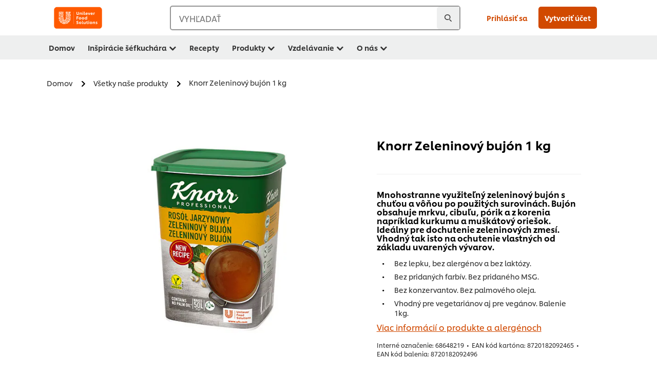

--- FILE ---
content_type: text/html; charset=UTF-8
request_url: https://www.unileverfoodsolutions.sk/produkty/knorr-zeleninovy-bujon-1-kg-56-SK-1132672.html
body_size: 34408
content:
<!DOCTYPE html>


<!--[if IE]> <html class="no-js ie " dir="ltr" lang="sk-SK"> <![endif]-->
<!--[if !IE]>--> <html class="no-js " dir="ltr" lang="sk-SK"> <!--<![endif]-->

    
    

    
<head lang="sk-SK" itemscope itemtype="http://schema.org/WebPage">


    <meta name="robots" content="all"/>
    <meta name="format-detection" content="telephone=no"/>
    
    


    <script defer="defer" type="text/javascript" src="https://rum.hlx.page/.rum/@adobe/helix-rum-js@%5E2/dist/rum-standalone.js" data-routing="env=prod,tier=publish,ams=Unilever NV"></script>
<link rel="preconnect" href="https://cdn.livechatinc.com"/>
    <link rel="preconnect" href="https://www.google-analytics.com"/>
    <link rel="preconnect" href="https://www.youtube.com"/>
	<link rel="preconnect" href="https://connect.facebook.net"/>
    <link rel="preconnect" href="https://assets.adobedtm.com"/>
    <link rel="preconnect" href="https://static.hotjar.com"/>
    <link rel="preconnect" href="https://script.hotjar.com"/>
    <link rel="preconnect" href="https://www.google.com"/>
    <link rel="preconnect" href="https://cdn.cookielaw.org"/>
    <link rel="preconnect" href="https://api-fra.livechatinc.com"/>
    <link rel="preconnect" href="https://geolocation.onetrust.com"/>
    <link rel="preconnect" href="https://cdn.nagich.co.il"/>

    

    
    
    

    

	
    

    
    
    

    

    
    
    
    
    
    



    
    

     
     
        <!-- OneTrust Cookies Consent Notice start for unileverfoodsolutions.sk -->
<script type="text/javascript" src="https://cdn.cookielaw.org/consent/0de67920-d7de-4fae-bfb3-5a922c27aaf0/OtAutoBlock.js"></script>
<script src="https://cdn.cookielaw.org/scripttemplates/otSDKStub.js" data-document-language="true" type="text/javascript" charset="UTF-8" data-domain-script="0de67920-d7de-4fae-bfb3-5a922c27aaf0"></script>
<script type="text/javascript">
var scrollVal = 0;
function OptanonWrapper() {
    
	$(window).scroll(function(event) {
		scrollVal = $(window).scrollTop();
	});
	
	$('#onetrust-pc-btn-handler, #onetrust-accept-btn-handler, #accept-recommended-btn-handler, .onetrust-close-btn-handler').on('click', function(){
	
		document.body.style.overflow = 'hidden';
				document.querySelector('html').scrollTop = window.scrollY;
				document.body.style.overflow = null;
				window.scrollTo({
					top: scrollVal
				});
	});
    if (OneTrust.IsAlertBoxClosed() === false) {
        var banner = document.getElementById("onetrust-banner-sdk");
        banner.style = "display: block;";
    }
}

document.addEventListener('DOMContentLoaded', function() {
  // Your MutationObserver code here
  function setBannerRoleIfNeeded() {
    const banner = document.getElementById('onetrust-banner-sdk');
    if (
      banner &&
      !banner.hasAttribute('role') &&
      banner.classList.contains('otFlat') &&
      banner.classList.contains('bottom') &&
      banner.classList.contains('ot-wo-title') &&
      banner.classList.contains('ot-buttons-fw')
    ) {
      banner.setAttribute('role', 'dialog');
      return true;
    }
    return false;
  }

  if (!setBannerRoleIfNeeded()) {
    const observer = new MutationObserver(() => {
      if (setBannerRoleIfNeeded()) {
        observer.disconnect();
      }
    });
    observer.observe(document.body, { childList: true, subtree: true });
  }
});
</script>

<!-- OneTrust Cookies Consent Notice end for unileverfoodsolutions.sk -->
    
    
    

    
    
        
    

    
    

    
    <meta http-equiv="X-UA-Compatible" content="IE=edge"/>
    <meta name="viewport" content="width=device-width, initial-scale=1"/>

    

    
    

    <link rel="canonical" href="https://www.unileverfoodsolutions.sk/produkty/knorr-zeleninovy-bujon-1-kg-56-SK-1132672.html"/>

    
	

    
    
    


    <meta name="description" content="Mnohostranne využiteľný zeleninový bujón s chuťou a vôňou po použitých surovinách. Bujón obsahuje mrkvu, cibuľu, pórik a z korenia napríklad kurkumu a muškátový oriešok. Ideálny pre dochutenie zeleninových zmesí. Vhodný tak isto na ochutenie vlastných od základu uvarených vývarov."/>

    
    
        <meta name="theme-color" content="#ff5a00"/>
    

   
    
    
    
    

    <title>Knorr Zeleninový bujón 1 kg - Gastro balenie</title>

    
    

    
    
    
    
<link rel="stylesheet" href="/etc/clientlibs/ufs-aem/critical.min.d2f820c46ebe12285f6026bab1cbb0a8.css" type="text/css">



    
    
<link rel="preload stylesheet" href="/etc/clientlibs/ufs-aem/all.min.e1f1cf8247751999487435b8ca56bbfb.css" type="text/css" media="print" as="style" onload="this.media='all'">






     
    
        <link rel="preload" href="https://www.unileverfoodsolutions.sk/etc/designs/ufs-aem/static/fonts/css/shilling.css" as="style"/>
        <link rel="stylesheet" href="https://www.unileverfoodsolutions.sk/etc/designs/ufs-aem/static/fonts/css/shilling.css" type="text/css"/>
        <link rel="preload" href="https://www.unileverfoodsolutions.sk/etc/designs/ufs-aem/static/fonts/shilling/custom-font-regular.woff2" as="font" type="font/woff2" crossorigin/>
        <link rel="preload" href="https://www.unileverfoodsolutions.sk/etc/designs/ufs-aem/static/fonts/shilling/custom-font-medium.woff2" as="font" type="font/woff2" crossorigin/>
        <link rel="preload" href="https://www.unileverfoodsolutions.sk/etc/designs/ufs-aem/static/fonts/shilling/custom-font-bold.woff2" as="font" type="font/woff2" crossorigin/>
        <link rel="preload" href="https://www.unileverfoodsolutions.sk/etc/designs/ufs-aem/static/fonts/shilling/Chefs-Hand-Regular.woff2" as="font" type="font/woff2" crossorigin/>
    

     
    <link rel="preload" href="https://www.unileverfoodsolutions.sk/etc/clientlibs/ufs-aem/app/icons/icon.css" as="style"/>
    <link rel="stylesheet" href="https://www.unileverfoodsolutions.sk/etc/clientlibs/ufs-aem/app/icons/icon.css" type="text/css"/>
    
    
    

    
    
    	<meta itemprop="name" content="Knorr Zeleninový bujón 1 kg - Gastro balenie"/>
    	<meta itemprop="description" content="Mnohostranne využiteľný zeleninový bujón s chuťou a vôňou po použitých surovinách. Bujón obsahuje mrkvu, cibuľu, pórik a z korenia napríklad kurkumu a muškátový oriešok. Ideálny pre dochutenie zeleninových zmesí. Vhodný tak isto na ochutenie vlastných od základu uvarených vývarov."/>
        
    	<meta itemprop="image" content="/etc/designs/ufs-aem/static/icons/logo.svg"/>
		
        
    

    
    <meta property="og:title" content="Knorr Zeleninový bujón 1 kg - Gastro balenie"/>
    <meta property="og:type" content="website"/>
    <meta property="og:url" content="https://www.unileverfoodsolutions.sk/produkty/knorr-zeleninovy-bujon-1-kg-56-SK-1132672.html"/>
    
    <meta property="og:image" content="https://www.unileverfoodsolutions.sk/dam/global-ufs/mcos/nee/czech/calcmenu/products/CZ-products/packshots/knorr/relaunched-bouillons-november-2021/Knorr%20Vegetable%20bouillon%201%20kg_side.jpg"/>
    
    
    <meta property="og:description" content="Mnohostranne využiteľný zeleninový bujón s chuťou a vôňou po použitých surovinách. Bujón obsahuje mrkvu, cibuľu, pórik a z korenia napríklad kurkumu a muškátový oriešok. Ideálny pre dochutenie zeleninových zmesí. Vhodný tak isto na ochutenie vlastných od základu uvarených vývarov."/>
    <meta property="og:site_name" content="Unilever Food Solutions"/>

    
    <meta name="mobile-web-app-capable" content="yes"/>
    <meta name="apple-mobile-web-app-capable" content="yes"/>
    <meta name="apple-mobile-web-app-status-bar-style" content="black"/>
    <meta name="apple-mobile-web-app-title" content="UFS"/>
    <meta name="apple-touch-fullscreen" content="yes"/>

     
     
		
        	<link rel="apple-touch-icon" sizes="120x120" href="/etc/designs/ufs-aem/static/icons/default/ios_icon_120x120.png"/>
        
        	<link rel="apple-touch-icon" sizes="180x180" href="/etc/designs/ufs-aem/static/icons/default/ios_icon_180x180.png"/>
        
        	<link rel="apple-touch-icon" sizes="152x152" href="/etc/designs/ufs-aem/static/icons/default/ios_icon_152x152.png"/>
        
        	<link rel="apple-touch-icon" sizes="167x167" href="/etc/designs/ufs-aem/static/icons/default/ios_icon_167x167.png"/>
        
    

    

    
        <link rel="manifest" href="/bin/pwaServlet?siteCode=ufs-sk&locale=sk" crossorigin="use-credentials"/>
    

    
    
		
        	<link rel="apple-touch-startup-image" href="/dam/global-ufs/mcos/belgium/splash/ipadpro-9-7-portrait.png" media="(device-width: 768px) and (device-height: 1024px) and (-webkit-device-pixel-ratio: 2) and (orientation: portrait)"/>
        
        	<link rel="apple-touch-startup-image" href="/dam/global-ufs/mcos/belgium/splash/iphonex-landscape.png" media="(device-width: 768px) and (device-height: 1024px) and (-webkit-device-pixel-ratio: 2) and (orientation: landscape)"/>
        
        	<link rel="apple-touch-startup-image" href="/dam/global-ufs/mcos/belgium/splash/iphonex-portrait.png" media="(device-width: 375px) and (device-height: 812px) and (-webkit-device-pixel-ratio: 3) and (orientation: portrait)"/>
        
        	<link rel="apple-touch-startup-image" href="/dam/global-ufs/mcos/belgium/splash/iphonex-landscape.png" media="(device-width: 375px) and (device-height: 812px) and (-webkit-device-pixel-ratio: 3) and (orientation: landscape)"/>
        
    


    

    
    
    
    
    <link href="/etc/designs/ufs-aem/static/icons/favicon.ico" rel="shortcut icon" type="image/x-icon"/>
    <link href="/etc/designs/ufs-aem/static/icons/ufs-icon-16x16.png" rel="icon" type="image/png"/>
    <link href="/etc/designs/ufs-aem/static/icons/default/ufs-icon-196x196.png" rel="icon" type="image/png" sizes="196x196"/>

    
    <meta name="application-name" content="Knorr Zeleninový bujón 1 kg - Gastro balenie"/>
    <meta name="msapplication-TileColor" content="#ff5a00"/>
    <meta name="msapplication-square70x70logo" content="/etc/designs/ufs-aem/static/icons/default/ufs-tile-small.png"/>
    <meta name="msapplication-square150x150logo" content="/etc/designs/ufs-aem/static/icons/default/ufs-tile-medium.png"/>
    <meta name="msapplication-wide310x150logo" content="/etc/designs/ufs-aem/static/icons/default/ufs-tile-wide.png"/>
    <meta name="msapplication-square310x310logo" content="/etc/designs/ufs-aem/static/icons/default/ufs-tile-large.png"/>

    
    
    <meta name="facebook-domain-verification" content="0f47z4p7xcxlmymsf1296lfpp6oxna"/>
    
    <meta name="google-site-verification" content="5VuKbx-cuDreXZE3Ne4cAHnWWeTSq8cOGKlwctz-F9Q"/>
    

  
	
    	
            
                
   <script>
        UFS_GLOBAL = {
            "locale" : "SK",
            "localeString" : "sk\u002DSK",
            "countryCode" : "SK",
            "sifuDomain" : "https:\/\/sifu.unileversolutions.com",
            "usernameCookieName" : "ufs\u002Dusername",
            "newsletterPopupCookieName" : "ufs\u002Dnewsletter\u002Ddialog\u002Dshown",
            "pageViewsSessionStorageKey": "GlobalSessionPageViews",
            "tokenCookieName" : "ufs\u002Dtoken",
            "languageCookieName" : "ufs\u002Dlanguage",
            "channelCookieName" : "ufs\u002Dchannel",
            "channelSelectorOpenByDefault" : false,
            "userChannelCookieName" : "ufs\u002Duser\u002Dchannel",
            "channelSelectorEnabled" : false,
            "flashCookieName" : "ufs\u002Dflash",
            "flashCookieSsoName" : "ufs\u002Dflash\u002Dsso",
            "ufsReferrerCookieName" : "ufs\u002Dreferrer",
            "ufsCookieWallCookieName" : "ufs\u002Dcookie\u002Dwall",
            "isUfsCookieWallEnabled" : false,
            "baseUrl" : "https:\/\/www.unileverfoodsolutions.sk",
            "isAuthor" : false,
            "isHome" : false,
            "loginRedirectMessage" : "Už ste zaregistrovaný. Prosím <a href=\x22\/modular\u002Dlogin\u002Dform\u002Dpage.html?redirectUrl=https%3A%2F%2Fwww.unileverfoodsolutions.sk%2Fprodukty.56\u002DSK\u002D1132672.html\x22>prihláste sa<\/a> a vyplňte formulár.",
            "lastModified" : 1753775862000,
            "siteCode" : "ufs\u002Dsk",
            "ufsCartCookieName" : "ufs\u002Dcart",
            "selectors" : "56\u002DSK\u002D1132672",
            "isDispatcherRequest" : true,
            "nodePath" : "\/content\/ufs\u002Dsk\/sk\/produkty\/jcr:content",
            "recipeIdCookieName" : "ufs\u002Drecipe\u002Did",
            "recipeNameCookieName" : "ufs\u002Drecipe\u002Dname",
            "productIdCookieName": "ufs\u002Dproduct\u002Did",
            "productNameCookieName": "ufs\u002Dproduct\u002Dname",
            "productCUPriceCookieName": "ufs\u002Dproduct\u002Dcu\u002Dprice",
            "productDUPriceCookieName": "ufs\u002Dproduct\u002Ddu\u002Dprice",
            "accessRestrictionCookieName" : "ufs\u002Daccess\u002Drestriction",
            "preferredPartnerValidationCookieName" : "ufs\u002Dpreferred\u002Dpartner\u002Dvalidation",
            "lastSubmittedFormPathCookieName" : "ufs\u002Dlast\u002Dsubmitted\u002Dform\u002Dpath",
            "marketoTrackingCookieName" : "_mkto_trk",
            "registrationPromotionCookie" : "ufs\u002Dregistration\u002Dpromotion",
            "checkSsl" : false,

            "UDM": {
                "globalbrand" : "Unilever Food Solution",
                "localbrand" : "Unilever Food Solution",
                "category" : "Foods",
                "channel" : "Brand Site",
                "country" : "SK",
                "sitetype" : "Non\u002DAvinash eCommerce",
                "uatUrl" : "wa\u002Duat.unileversolutions.com",
                "uatGid" : "52fb5e1af858e4ce8fef666e7f9f70df",
                "uatGaa" : "UA\u002D101505466\u002D12",
                "url" : "wa\u002Dna.unileversolutions.com",
                "gid" : "e9e10a88b6258f4503cb9ee8125e473e",
                "gaa" : "UA\u002D57094497\u002D1,UA\u002D57094497\u002D7,UA\u002D57100440\u002D1,G\u002DV23P1Y14W0,G\u002DK257S23T0D",
                "dom" : ".unileverfoodsolutions.sk",
                "setCustomDimension" : {
                    "dimension14" : "products",
                    "dimension15" : "product\u002Ddetail",
                    "dimension16" : "56\u002DSK\u002D1132672"
                }
            },
            "currency": {
                "symbol": "€",
                "format": "{price}{currencySymbol}{currencyName}",
                "code": "EUR",
                "decimalSeparator": ",",
                "groupingSeparator": ".",
                "isDecimalPlacesDisabled": "false",
                "datePickerFormat": "dddd, DD.MM.YYYY",
                "multiCurrency": null,

            },
            "isLoyaltyEnabled" : false,
            "isWebshopEnabled" : false,
            "isFavoritesFrontendV2Enabled" : false,
            "enableAvailabilityFiltering" : false,
            "enableCountrySpecificFiltering" : false,
            "isUserTrackingEnabled" : true,
            "isRecommendationsEnabled": false,
            "isSiteWideApiEnabled": false,
            "isFavoriteListsDisabled": false,
            "tradePartnerConfig": {
                "isAutoSelectTradePartnerEnabled": false,
                "isTradePartnerChangeDialogEnabled": false
            },
            "isAssetEnabled" : false,
            "isNewsletterFormsEnabled" : true,
            "isMultiLang": false

        }

        dataLayer = [];
    </script>

    <script type="text/plain" class="optanon-category-C0004">
        UFS_GLOBAL.trackingCookieName = "ufs\u002Dtracking\u002Did";
        var trackingCookieName = "ufs\u002Dtracking\u002Did";
        var isUserTrackingEnabled = true;

        try {
            if(isUserTrackingEnabled) {
                if (document.cookie.indexOf(trackingCookieName) === -1) {
                    var userid = createUid();
                    document.cookie = trackingCookieName + "=" + userid + ";path=/;max-age=631138519";
                    window.UFS_GLOBAL.UDM.un = userid;
                } else {
                    var userid = getCookie(trackingCookieName);
                    window.UFS_GLOBAL.UDM.un = userid;
                }
                window.digitalData = window.digitalData || window.UFS_GLOBAL.digitalData;
                window.UDM = window.UDM || window.UFS_GLOBAL.UDM;
            }
        } catch (ignore) { }

        function createUid() {
            return createRandomVal() + createRandomVal() + '-' + createRandomVal() + '-' + createRandomVal() + '-' +
                createRandomVal() + '-' + createRandomVal() + createRandomVal() + createRandomVal();
        };
        function createRandomVal() {
            return Math.floor((1 + Math.random()) * 0x10000).toString(16).substring(1);
        };
        function getCookie(name) {
            var value = "; " + document.cookie;
            let parts = value.split("; " + name + "=");
            if (parts.length === 2) return parts.pop().split(';').shift();
        };
    </script>


                
    <script>
        UFS_GLOBAL.lang = {
            "general_FailMsg" : "An error occurred. Please try again in a few minutes.",
            "changePassword_OldNewPassSameMsg" : "ChangePassword_FE_OldNewPasswordSameMessage",
            "login_LogoutSuccessMsg" : "Login_Logout_SuccessMessage",
            "login_LogoutErrorMsg" : "Login_Logout_ErrorMessage",
            "login_ValidationEnterUsername" : "Login_Validation_EnterUsername",
            "login_ValidationEnterPassword" : "Login_Validation_EnterPassword",
            "login_WelcomeMsg" : "Login_Welcome_Message",
            "login_InvalidInfoMsg" : "Login_Validation_InvalidInfoMessage",
            "channelSelector_ValidationSelect" : "Please select a channel",
            "profile_invalidZipCode" : "Invalid postal code.",
            "profile_invalidPhoneNumber" : "Phone number format is invalid. e.g. 07412345678",
            "profile_invalidPasswordComplexity" : "Your password is not strong enough.             It should contain one of each :             upper case character (A \u002D Z),             lower case character (a \u002D z),             a numeric character (0\u002D9),             a special character (!@#$\x26*.:,;%)",
            "profile_invalidEmailAlreadyExists" : "Táto emailová adresa je už registrovaná.",
            "profile_invalidMobilePhoneAlreadyExists" : ""
        }
    </script>
   
    
    <script>
        function isMobile(){
    	var check = false;
            (function(a) {
                if (/(android|bb\d+|meego).+mobile|avantgo|bada\/|blackberry|blazer|compal|elaine|fennec|hiptop|iemobile|ip(hone|od)|iris|kindle|lge |maemo|midp|mmp|mobile.+firefox|netfront|opera m(ob|in)i|palm( os)?|phone|p(ixi|re)\/|plucker|pocket|psp|series(4|6)0|symbian|treo|up\.(browser|link)|vodafone|wap|windows ce|xda|xiino/i
                        .test(a)
                        || /1207|6310|6590|3gso|4thp|50[1-6]i|770s|802s|a wa|abac|ac(er|oo|s\-)|ai(ko|rn)|al(av|ca|co)|amoi|an(ex|ny|yw)|aptu|ar(ch|go)|as(te|us)|attw|au(di|\-m|r |s )|avan|be(ck|ll|nq)|bi(lb|rd)|bl(ac|az)|br(e|v)w|bumb|bw\-(n|u)|c55\/|capi|ccwa|cdm\-|cell|chtm|cldc|cmd\-|co(mp|nd)|craw|da(it|ll|ng)|dbte|dc\-s|devi|dica|dmob|do(c|p)o|ds(12|\-d)|el(49|ai)|em(l2|ul)|er(ic|k0)|esl8|ez([4-7]0|os|wa|ze)|fetc|fly(\-|_)|g1 u|g560|gene|gf\-5|g\-mo|go(\.w|od)|gr(ad|un)|haie|hcit|hd\-(m|p|t)|hei\-|hi(pt|ta)|hp( i|ip)|hs\-c|ht(c(\-| |_|a|g|p|s|t)|tp)|hu(aw|tc)|i\-(20|go|ma)|i230|iac( |\-|\/)|ibro|idea|ig01|ikom|im1k|inno|ipaq|iris|ja(t|v)a|jbro|jemu|jigs|kddi|keji|kgt( |\/)|klon|kpt |kwc\-|kyo(c|k)|le(no|xi)|lg( g|\/(k|l|u)|50|54|\-[a-w])|libw|lynx|m1\-w|m3ga|m50\/|ma(te|ui|xo)|mc(01|21|ca)|m\-cr|me(rc|ri)|mi(o8|oa|ts)|mmef|mo(01|02|bi|de|do|t(\-| |o|v)|zz)|mt(50|p1|v )|mwbp|mywa|n10[0-2]|n20[2-3]|n30(0|2)|n50(0|2|5)|n7(0(0|1)|10)|ne((c|m)\-|on|tf|wf|wg|wt)|nok(6|i)|nzph|o2im|op(ti|wv)|oran|owg1|p800|pan(a|d|t)|pdxg|pg(13|\-([1-8]|c))|phil|pire|pl(ay|uc)|pn\-2|po(ck|rt|se)|prox|psio|pt\-g|qa\-a|qc(07|12|21|32|60|\-[2-7]|i\-)|qtek|r380|r600|raks|rim9|ro(ve|zo)|s55\/|sa(ge|ma|mm|ms|ny|va)|sc(01|h\-|oo|p\-)|sdk\/|se(c(\-|0|1)|47|mc|nd|ri)|sgh\-|shar|sie(\-|m)|sk\-0|sl(45|id)|sm(al|ar|b3|it|t5)|so(ft|ny)|sp(01|h\-|v\-|v )|sy(01|mb)|t2(18|50)|t6(00|10|18)|ta(gt|lk)|tcl\-|tdg\-|tel(i|m)|tim\-|t\-mo|to(pl|sh)|ts(70|m\-|m3|m5)|tx\-9|up(\.b|g1|si)|utst|v400|v750|veri|vi(rg|te)|vk(40|5[0-3]|\-v)|vm40|voda|vulc|vx(52|53|60|61|70|80|81|83|85|98)|w3c(\-| )|webc|whit|wi(g |nc|nw)|wmlb|wonu|x700|yas\-|your|zeto|zte\-/i
                            .test(a.substr(0, 4))) {
                    check = true;
                }
            })(navigator.userAgent || navigator.vendor || window.opera);
            return check;
        }
        var channelVal;
        if (isMobile()) {
            channelVal = "Mobile Site";
        } else {
            channelVal = "Brand Site";
        }

        var digitalData = {};
        digitalData = {
            siteInfo : {
                channel : "Brand Site",
                sitetype : "Non\u002DAvinash eCommerce",
            },
            page : {
                pageInfo : {
                    destinationURL : "https:\/\/www.unileverfoodsolutions.sk\/produkty.56\u002DSK\u002D1132672.html",
                },
                category : {
                    pageType : "Product Detail",
                }
            },
            video : [],
            campaign: [],
            product : [],
            privacy : {
                accessCategories : [ {
                    domains : []
                } ]
            },
            component : [],
            trackingInfo : {
                GID :  "e9e10a88b6258f4503cb9ee8125e473e",
                "un" : "",
                tool : [ {
                    ids : ""
                } ]
            },
            promotion : []
        }
        digitalData.siteInfo.channel = channelVal;
        digitalData.page.category.primaryCategory = channelVal;
        digitalData.trackingInfo = {};
        digitalData.trackingInfo.tool = [ {} ];
        digitalData.trackingInfo.tool[0] = {};
        digitalData.trackingInfo.tool[1] = {};
        digitalData.privacy = {}; //Optional
        digitalData.page.attributes = {};
        digitalData.privacy.accessCategories = [ {} ]; //Optional
        digitalData.privacy.accessCategories[0].domains = []; //Optional
        digitalData.event = [];
        digitalData.page.pageInfo.pageName = "produkty";
        digitalData.page.pageInfo.language = "sk\u002DSK";

        var subCategory_1 = "Domov";
        var subCategory_2 = "Všetky naše produkty";
        var subCategory_3 = "Knorr Zeleninový bujón 1 kg";
        var articleNamePresent = "not set";
        var errorPage = "Product Detail";

        if(subCategory_1 != "no set"){
            if(errorPage === "Error Page") {
            digitalData.page.attributes.contentType ="404";
          }else {
          digitalData.page.category.subCategory1 = "Domov";
          digitalData.page.attributes.contentType = "Domov";
          }
        }

        if(subCategory_2 != "no set"){
          digitalData.page.category.subCategory2 = "Všetky naše produkty";
          if(errorPage === "Error Page" || digitalData.page.category.subCategory2 === "Error loading page") {
            digitalData.page.attributes.contentType ="404";
          }else {
            digitalData.page.attributes.contentType = "Všetky naše produkty";
          }
        }

        if(subCategory_3 != "no set"){
          digitalData.page.category.subCategory3 = "Knorr Zeleninový bujón 1 kg";
          if(errorPage === "Error Page" || digitalData.page.category.subCategory3 === "Error loading page") {
            digitalData.page.attributes.contentType ="404";
          }else {
          digitalData.page.attributes.contentType = "Knorr Zeleninový bujón 1 kg"; // To be set on each page change. Should contain 404 for error pages
          }
        }

        if(subCategory_3 != "no set"){
			digitalData.page.attributes.articleName = "not set";
        }

        digitalData.page.attributes.brandCategory = "Foods";

        //AEMF-11544
        var selectedCountry = localStorage.getItem("selectedCountry");
        var searchParam = new URLSearchParams(window.location.search);
        if(selectedCountry != null || searchParam.has('specificCountry')) {
                if(searchParam.has('specificCountry') && typeof digitalData !== 'undefined') {
                    selectedCountry  = searchParam.get('specificCountry').replace(/\?.*/, '');
                    digitalData.page.attributes.country = selectedCountry;
                }else if(selectedCountry != null){
					digitalData.page.attributes.country = selectedCountry;
                }
        }else {
            digitalData.page.attributes.country = "SK";
        }

        digitalData.page.attributes.globalBrand = "Unilever Food Solution";
        digitalData.page.attributes.localBrand = "Unilever Food Solution";
        digitalData.page.attributes.loginStatus = "false";
        digitalData.trackingInfo.GID = "e9e10a88b6258f4503cb9ee8125e473e";
        digitalData.trackingInfo.tool[0].id = "UA\u002D57094497\u002D1,UA\u002D57094497\u002D7,UA\u002D57100440\u002D1,G\u002DV23P1Y14W0,G\u002DK257S23T0D";
        digitalData.trackingInfo.tool[1].id = "unilever\u002Dufs\u002Dsk,unilever\u002Dglobal\u002Dallbrands";
        digitalData.siteInfo.internalDomain = "www.unileverfoodsolutions.sk";
    </script>
    
   

            
        

        
        

        
            <script data-ot-ignore type="text/plain" class="optanon-category-C0004" src="/etc/designs/ufs-aem/static/scripts/launch/udm.1632993448609.js"></script>
            
            <script data-ot-ignore type="text/plain" class="optanon-category-C0004" src="/etc/designs/ufs-aem/static/scripts/launch/aaudm.js"></script>
            
            <script type="text/plain" class="optanon-category-C0004" src="https://assets.adobedtm.com/e6bd1902389a/16486a03150a/launch-d835eb37906c.min.js" async></script>
    

    
    

    
    

	
    

    
    

    

    

    
    

    
    

<script>(window.BOOMR_mq=window.BOOMR_mq||[]).push(["addVar",{"rua.upush":"false","rua.cpush":"false","rua.upre":"false","rua.cpre":"false","rua.uprl":"false","rua.cprl":"false","rua.cprf":"false","rua.trans":"","rua.cook":"false","rua.ims":"false","rua.ufprl":"false","rua.cfprl":"false","rua.isuxp":"false","rua.texp":"norulematch","rua.ceh":"false","rua.ueh":"false","rua.ieh.st":"0"}]);</script>
                              <script>!function(e){var n="https://s.go-mpulse.net/boomerang/";if("False"=="True")e.BOOMR_config=e.BOOMR_config||{},e.BOOMR_config.PageParams=e.BOOMR_config.PageParams||{},e.BOOMR_config.PageParams.pci=!0,n="https://s2.go-mpulse.net/boomerang/";if(window.BOOMR_API_key="JKXTM-QUZJ8-PU5BR-94EYX-MVSLK",function(){function e(){if(!o){var e=document.createElement("script");e.id="boomr-scr-as",e.src=window.BOOMR.url,e.async=!0,i.parentNode.appendChild(e),o=!0}}function t(e){o=!0;var n,t,a,r,d=document,O=window;if(window.BOOMR.snippetMethod=e?"if":"i",t=function(e,n){var t=d.createElement("script");t.id=n||"boomr-if-as",t.src=window.BOOMR.url,BOOMR_lstart=(new Date).getTime(),e=e||d.body,e.appendChild(t)},!window.addEventListener&&window.attachEvent&&navigator.userAgent.match(/MSIE [67]\./))return window.BOOMR.snippetMethod="s",void t(i.parentNode,"boomr-async");a=document.createElement("IFRAME"),a.src="about:blank",a.title="",a.role="presentation",a.loading="eager",r=(a.frameElement||a).style,r.width=0,r.height=0,r.border=0,r.display="none",i.parentNode.appendChild(a);try{O=a.contentWindow,d=O.document.open()}catch(_){n=document.domain,a.src="javascript:var d=document.open();d.domain='"+n+"';void(0);",O=a.contentWindow,d=O.document.open()}if(n)d._boomrl=function(){this.domain=n,t()},d.write("<bo"+"dy onload='document._boomrl();'>");else if(O._boomrl=function(){t()},O.addEventListener)O.addEventListener("load",O._boomrl,!1);else if(O.attachEvent)O.attachEvent("onload",O._boomrl);d.close()}function a(e){window.BOOMR_onload=e&&e.timeStamp||(new Date).getTime()}if(!window.BOOMR||!window.BOOMR.version&&!window.BOOMR.snippetExecuted){window.BOOMR=window.BOOMR||{},window.BOOMR.snippetStart=(new Date).getTime(),window.BOOMR.snippetExecuted=!0,window.BOOMR.snippetVersion=12,window.BOOMR.url=n+"JKXTM-QUZJ8-PU5BR-94EYX-MVSLK";var i=document.currentScript||document.getElementsByTagName("script")[0],o=!1,r=document.createElement("link");if(r.relList&&"function"==typeof r.relList.supports&&r.relList.supports("preload")&&"as"in r)window.BOOMR.snippetMethod="p",r.href=window.BOOMR.url,r.rel="preload",r.as="script",r.addEventListener("load",e),r.addEventListener("error",function(){t(!0)}),setTimeout(function(){if(!o)t(!0)},3e3),BOOMR_lstart=(new Date).getTime(),i.parentNode.appendChild(r);else t(!1);if(window.addEventListener)window.addEventListener("load",a,!1);else if(window.attachEvent)window.attachEvent("onload",a)}}(),"".length>0)if(e&&"performance"in e&&e.performance&&"function"==typeof e.performance.setResourceTimingBufferSize)e.performance.setResourceTimingBufferSize();!function(){if(BOOMR=e.BOOMR||{},BOOMR.plugins=BOOMR.plugins||{},!BOOMR.plugins.AK){var n=""=="true"?1:0,t="",a="amihf6lio662q2l6uzoq-f-3cb5078ad-clientnsv4-s.akamaihd.net",i="false"=="true"?2:1,o={"ak.v":"39","ak.cp":"761867","ak.ai":parseInt("361665",10),"ak.ol":"0","ak.cr":9,"ak.ipv":4,"ak.proto":"h2","ak.rid":"396cfa69","ak.r":35417,"ak.a2":n,"ak.m":"dsca","ak.n":"essl","ak.bpcip":"3.16.114.0","ak.cport":33644,"ak.gh":"104.119.189.164","ak.quicv":"","ak.tlsv":"tls1.3","ak.0rtt":"","ak.0rtt.ed":"","ak.csrc":"-","ak.acc":"","ak.t":"1769907805","ak.ak":"hOBiQwZUYzCg5VSAfCLimQ==i+feFL6zZnm11+Y+m9Eao/ACWVyalqUxhI3r6Xk7O3T98H7duzMh+kLeSrI/OwKfvGPASBrPvFj3BT8wOTPVTEYdmHWKRqeK0JFDNT3qpkGcIK/GsBWJ23LqNewDtIn6UrKHWysMrFWGkbGdc/7lo5ANuVfEJdk0/6kGj4FDDkqxHhU+85wW9mPw5y8EHYq46tbGhvpDzR83+x8z/d7aOj/bsOKJ7fkEqepvowN1PVVN0J1eLYD2lrCDeNknejoKccGkvUNfJ0SkVs6ItviBSbMVM4ZbBp6yQd/kaTTDEwiuCEurZDXQp1Msm9diEScIbtOpxXZ31ERO0EGnVgdXY5gbr/AZKC15UPSTXB9xAwKQ3mlSV7cvc71My8dCPRjMPT3is9Cpd4VSSZ+gHcT566xS/Qj3cPNBGBcWQ43jIq8=","ak.pv":"313","ak.dpoabenc":"","ak.tf":i};if(""!==t)o["ak.ruds"]=t;var r={i:!1,av:function(n){var t="http.initiator";if(n&&(!n[t]||"spa_hard"===n[t]))o["ak.feo"]=void 0!==e.aFeoApplied?1:0,BOOMR.addVar(o)},rv:function(){var e=["ak.bpcip","ak.cport","ak.cr","ak.csrc","ak.gh","ak.ipv","ak.m","ak.n","ak.ol","ak.proto","ak.quicv","ak.tlsv","ak.0rtt","ak.0rtt.ed","ak.r","ak.acc","ak.t","ak.tf"];BOOMR.removeVar(e)}};BOOMR.plugins.AK={akVars:o,akDNSPreFetchDomain:a,init:function(){if(!r.i){var e=BOOMR.subscribe;e("before_beacon",r.av,null,null),e("onbeacon",r.rv,null,null),r.i=!0}return this},is_complete:function(){return!0}}}}()}(window);</script></head>

    <body class="product-detail-page ltr  ">

    
    
    

    

    
        
    <div class="main-header-pusher "></div>
    <div class="camerascan-popup js-camerascan-popup hidden">
        <div class="camerascan-content">
            <div class="camerascan-content__back-button js-close-camerascan"><span>Zatvoriť</span></div>
            <div class="camerascan-content__header">Naskenujte UFS čiarový kód</div>
            <div class="camerascan-content__sub-header">Naskenujte čiarový kód na obale </div>
        </div>
        <div class="eanerror-popup js-eanerror-popup hidden">
            <div class="eanerror-popup__head">Neplatný kód</div>
            <div class="eanerror-popup__subhead">Naskenujte platný kód</div>
            <div class="eanerror-popup__scanagain js-scanagain">Oskenovat znovu</div>
        </div>
        <section id="container" class="container">
            <div class="camera-crop-top"></div>
            <div id="interactive" class="viewport camera-viewport"></div>
            <div class="camera-crop-bottom"></div>
        </section>
    </div>
    
    <header class="main-header-v5 js-main-header js-main-header-v3 ">
        
        
        
        
        
        <div class="header-main-nav hide-print js-header-main">
            <div class="header-main-nav__wrapper js-hide-mob-nav">
                <div class="header-main-nav__navigation-handle-wrapper js-handle-mobile-nav">
                    <div class="header-main-nav__navigation-handle js-navigation-handle">
                        <span class="icn-hamburger-menu"></span>
                        <span class="text">Menu</span>
                        
                    </div>
                </div>
                <div class="header-main-nav__logo js-header-main-nav-logo">
                    <a href="/" title="Unilever Food Solutions » Domov">
                        <img class="img ufs-logo_svg " title="Unilever Food Solutions » Domov" alt="Unilever Food Solutions » Domov" src="/dam/ufs-global/logos/2023/ufs-primary_logo.svg" height="55" width="116"/>

                    </a>
                </div>
                

                

                <div class="header-main-nav__search-container hide-mobile">
                    <div class="header-main-nav__search-wrapper main-nav-search__mobile js-main-nav-search-container">
                        
    <form class="js-search-form" action="/vysledky-vyhladavania.html" method="get" novalidate>
        <div class="search-suggestion-container">
        <div class="form-element has-addon" id="js-main-nav-search-container-element">
            <div class="form-element-addon js-search-icon js-search-icn">
                <span class="icn-search-n js-addon"></span>
                <span class="loader hidden js-loader"></span>
            </div>

            <label for="search-global-desktop" class="search-global js-search-lbl" aria-hidden="false">
                 VYHĽADAŤ
            </label>

            <input type="text" id="search-global-desktop" name="q" class="search-global js-search-global js-input-text js-global-search-aa" onfocus="this.placeholder = ''" data-at="section-search" data-event-name="Start Search"/>
            <div class="js-lightbox__overlay_search_nav"></div>
                                <div class="header-main-nav__search-x js-main-nav-close-search cross-icn js-cross-icn">
                        <span class="icn-close"></span>
                    </div>
        </div>

        

        <div class="suggestions hidden js-suggestions js-overlay-searchnav">

                <div class="scroller">
                <div data-suggestion-product-count="3" data-suggestion-recipe-count="3" data-suggestion-academy-count="3" data-suggestion-other-count="2" data-suggestion-enabled-config="1" data-suggestion-keyword-count="4" data-ajax-load-url="/bin/searchServlet" data-node-path="/content/ufs-sk/sk/produkty/jcr:content" data-all-label="všetkom" data-product-label="produktoch" data-recipe-label="receptoch" data-academy-label="Academy" data-other-label="inom" class="js-suggestion-search">

			<div class="facets_container js-suggestions-list">
                    <div class="suggestions-row hidden">
                        <ul class="suggestions-list js-suggestion-search-suggestions">
                        </ul>
                    </div>
                    <div class="suggestions-row hidden hide-mobile js-suggestions-product js-suggestions-produktoch">
					<div class="facet-obj">
						<span class="h4">produktoch</span>
						<span class="see-all-details h4 js-category-details-aa" data-link="/content/ufs-sk/sk/vysledky-vyhladavania.html?q={query_encoded}&pageType=product" data-event-target-url="/content/ufs-sk/sk/vysledky-vyhladavania.html?q={query_encoded}&pageType=product" data-event-category="Other" data-event-type="G-Search Product" data-event-name="See products">
					<a class="see-data-label" href="/vysledky-vyhladavania.html?q={query_encoded}&pageType=product" data-event-target-url="/content/ufs-sk/sk/vysledky-vyhladavania.html?q={query_encoded}&pageType=product" data-event-category="Other" data-event-type="G-Search Product" data-event-name="See products">See<span class="js-facet_count_Product suggestion-content-val"></span>products</a></span>
					</div>
                        <div class="loader hidden js-suggestion-search-loading-spinner"></div>
                        <ul class="js-suggestion-search-results item-list__rows clearfix">
                        </ul>
                    </div>

                    <div class="suggestions-row hidden hide-mobile js-suggestions-receptoch">
					<div class="facet-obj">
						<span class="h4">receptoch</span>
						<span class="see-all-details h4 js-category-details-aa" data-link="/content/ufs-sk/sk/vysledky-vyhladavania.html?q={query_encoded}&pageType=recipe" data-event-target-url="/content/ufs-sk/sk/vysledky-vyhladavania.html?q={query_encoded}&pageType=recipe" data-event-category="Other" data-event-type="G-Search Recipe" data-event-name="See recipes">
					<a class="see-data-label" href="/vysledky-vyhladavania.html?q={query_encoded}&pageType=recipe" data-event-target-url="/content/ufs-sk/sk/vysledky-vyhladavania.html?q={query_encoded}&pageType=recipe" data-event-category="Other" data-event-type="G-Search Recipe" data-event-name="See recipes">See<span class="js-facet_count_Recipes suggestion-content-val"></span>recipes</a></span>
				    </div>
                        <div class="loader hidden js-suggestion-search-loading-spinner"></div>
                        <ul class="js-suggestion-search-results item-list__rows clearfix">
                        </ul>
                    </div>
                    <div class="suggestions-row hidden hide-mobile js-suggestions-Academy">
					<div class="facet-obj">
						<span class="h4">Academy</span>
						<span class="see-all-details h4 js-category-details-aa" data-link="/content/ufs-sk/sk/vysledky-vyhladavania.html?q={query_encoded}&pageType=academy" data-event-target-url="/content/ufs-sk/sk/vysledky-vyhladavania.html?q={query_encoded}&pageType=academy" data-event-category="Other" data-event-type="G-Search Academy" data-event-name="See academy">
					<a class="see-data-label" href="/vysledky-vyhladavania.html?q={query_encoded}&pageType=academy" data-event-target-url="/content/ufs-sk/sk/vysledky-vyhladavania.html?q={query_encoded}&pageType=academy" data-event-category="Other" data-event-type="G-Search Academy" data-event-name="See academy">See<span class="js-facet_count_Academy suggestion-content-val"></span>academy</a></span>
					</div>
                        <div class="loader hidden js-suggestion-search-loading-spinner"></div>
                        <ul class="js-suggestion-search-results item-list__rows clearfix">
                        </ul>
                    </div>
                    <div class="suggestions-row hidden hide-mobile js-suggestions-inom">
					<div class="facet-obj">
						<span class="h4">inom</span>
						<span class="see-all-details h4 js-category-details-aa" data-link="/content/ufs-sk/sk/vysledky-vyhladavania.html?q={query_encoded}&pageType=other" data-event-target-url="/content/ufs-sk/sk/vysledky-vyhladavania.html?q={query_encoded}&pageType=other" data-event-category="Other" data-event-type="G-Search Other" data-event-name="See other">
					<a class="see-data-label" href="/vysledky-vyhladavania.html?q={query_encoded}&pageType=other" data-event-target-url="/content/ufs-sk/sk/vysledky-vyhladavania.html?q={query_encoded}&pageType=other" data-event-category="Other" data-event-type="G-Search Other" data-event-name="See other">See<span class="js-facet_count_Other suggestion-content-val"></span>other</a></span>
                    </div>
                        <div class="loader hidden js-suggestion-search-loading-spinner"></div>
                        <ul class="js-suggestion-search-results item-list__rows clearfix">
                        </ul>
                    </div>
                    </div>
                    <script type="text/template" data-template="ajaxSearchItem">
                        <li class="clearfix">
                            <figure class="item-list__image">
                                <a href="{{pageUrl}}" title="{{pageTitleEncoded}}" class="js-category-suggestion-aa"
							    data-event-target-url="{{pageUrl}}"
					            data-event-category="Other"
					            data-event-type="G-Search Suggestion"
					            data-event-name="{{pageTitleEncoded}}">
                                    <img src="{{previewImage}}" alt="{{pageTitleEncoded}}">
                                </a>
                            </figure>

                            <div class="item-list__body">
                                <p>
                                    <a href="{{pageUrl}}" title="{{pageTitleEncoded}}" class="js-category-suggestion-aa"
									data-event-target-url="{{pageUrl}}"
					                data-event-category="Other"
					                data-event-type="G-Search Suggestion"
					                data-event-name="{{pageTitle}}">
                                        <span class="item-list__title">{{pageTitle}}</span>
                                        <span class="item-list__body">{{description}}</span>
                                    </a>
                                </p>
                            </div>
                        </li>
                    </script>

					<div class="suggestions-row search-all-btn">
						<div style="text-align:center;" class="js-search-all-label-place-holder item-list__footer">
                            <a href="javascript:;" class="btn orange js-search-all hidden js-category-details-aa" data-link="/vysledky-vyhladavania.html?q=" data-event-target-url="/content/ufs-sk/sk/vysledky-vyhladavania.html?q=" data-event-category="Other" data-event-type="G-Search All" data-event-name="Show All Results">
                                    <span class="js-found show-result-found-m"></span>
                                     results for
                                     <span class="js-searchWord"></span>
							</a>
						</div>
					</div>

                </div>
                <input type="hidden" name="ptp" class="js-search-ptp"/>
                <input type="hidden" name="tp" class="js-search-tp"/>
                </div>
            </div>
            </div>
    </form>

                    </div>
                    <!-- <div class="header-main-nav__search-x js-main-nav-close-search cross-icn js-cross-icn">
                        <span class="icn-close"></span>
                    </div> -->
                </div>
                <div class="header-main-nav__secondary clearfix js-secondary-nav">
				<!--	<div class="nav-login-signup">
						<ul class="header-main-nav__first-meta-items">
							<li>
							   <a href="/content/ufs-eg/en/register-profile.html" title="Login" class="sel-register orange js-register " data-href="#" data-at="header-register-button">Login</a>
							</li>
							<li class="header-sign-up-but">
							   <a href="/content/ufs-eg/en/register-profile.html" title="Sign up" class="sel-register btn orange js-register " data-href="#" data-at="header-register-button">Sign up</a>
							</li>
						</ul>
					</div> -->
                    <div class="header-main-nav__meta-items">
                        
                        <ul class="header-main-nav__first-meta-items  df">

                          <!--  /* favourites */ -->
                            
	
    
    <script>
        var parentEle = document.querySelectorAll(".js-fav-anchor"); 
        parentEle.forEach((ele)=>{
            ele.querySelector('.icn-heart-o')?.addEventListener("click", function (event) {
            analyticApi.tracking.onClikFavoritesNav() 
        })
        })
    </script>

                             <!--  /* favourite Recipes */ -->
                            
	
    <li class="favorites-anchor favorite-mobile js-favorite-mobile js-fav-anchor js-nav-loggedin dfc favorite-icon">
        <a href="/vase-oblubene-recepty.html" title="Vaše obľúbené recepty" class="dfch">
            <span class="icn-heart-o">
                
            </span>
        </a>
        <span class="f-12 hide-mobile  "></span>
    </li>

                            
                            <li class="expandable js-expandable header-main-nav__login from-right js-nav-loggedout sel-login-navigation hide-mobile">
                            <a class="js-expandable-navigation-item nav-font clr-orange" href="javascript:;" title="Môj účet">Prihlásiť sa</a>
                                <!--<span class="channel-unknown-badge hidden js-channel-badge"
                                    data-sly-test="false"></span> -->
                                <div class="header-main-nav__account-foldout-wrapper">
                                    <ul class="js-handle-promotion header-main-nav__account-foldout">
                                        <li class="account">
                                            



    
        

    <div class="js-loginv2-component js-form-component js-type-inline">
        
        

        <form action="#" class="  js-form default-form login-form_inline margin-bottom-10" method="post" data-node-path="/content/ufs-sk/sk/modular-login-form-page/jcr:content/parsys/loginv2_copy" data-ajax-action="loginv2" data-ajax-url="/bin/loginServlet" data-active-validation="false" data-use-new-form="true" data-facebook-api-information="{&#34;apiVersion&#34;:&#34;v2.8&#34;,&#34;sdkUrl&#34;:&#34;https://connect.facebook.net/sk_SK/sdk.js&#34;,&#34;appId&#34;:&#34;1109776179876169&#34;,&#34;facebookLoginEnabled&#34;:true}" data-at="header-login-form">

            

            
                <fieldset>
                    
                        
                        <div class="form-element-row">
                            
                            
    <input type="text" name="oldEmail" class="hidden"/>
    
    <div class="form-element">
        <label for="email" aria-hidden="true">
            emailová adresa <span>*</span>
        </label>

        <input id="email" name="email" type="email" class="js-input-text " required aria-label="emailová adresa" autocomplete="username" maxlength="256" data-validation-method="NONE" data-validation-msg="Zadajte prosím platnú emailovú adresu napr. johndoe@example.com" data-msg-required="Zadajte prosím vašu emailovú adresu." data-msg-email="Zadajte prosím vašu emailovú adresu." data-at="email" data-onfocusout="promptLogin"/>

        

        
    </div>


                        </div>
                        
                        
                        
                        
                    
                        
                        
                        
                        
                        
                        
                    
                        
                        
                        
                        
                        <div class="form-element-row">
                            
                            
    
    <div class="form-element has-addon">
        <label for="password" aria-hidden="true">
            Heslo <span>*</span>
        </label>

        <input id="password" name="password" type="password" class="js-input-text " required aria-label="Heslo" autocomplete="current-password" maxlength="256" data-validation-method="PASSWORD_COMPLEXITY" data-validation-msg="Vaše heslo nie je dosť silné. Heslo musí mať minimálne 8 znakov a obsahovať aspoň tri z nasledovných znakov: veľké písmeno (A-Z), malé písmeno (a-z), číselný znak (0-9), špeciálny znak (....)" data-msg-required="Zadajte prosím vaše heslo." data-at="password"/>

        

        <div class="form-element-addon">
            <span class="icn-unmask js-unmask-password"></span>
        </div>
    </div>


                        </div>
                        
                    
                        
                        
                        
                        
                        
                        
                    
                </fieldset>
            

            <div class="clearfix">
                <input type="text" class="js-automatic-submission-prevention automatic-submission-prevention"/>
                <input type="hidden" name="countryCode" value="SK"/>
                <input type="hidden" name="site" value="ufs-sk"/>
                <input type="hidden" name="successRedirect" value="https://www.unileverfoodsolutions.sk/produkty.56-SK-1132672.html"/>
                <input type="hidden" name="failRedirect" value="https://www.unileverfoodsolutions.sk/modular-login-form-page.html?fail=1&amp;redirectUrl=https%3A%2F%2Fwww.unileverfoodsolutions.sk%2Fprodukty.56-SK-1132672.html" rel="nofollow"/>
                <input type="hidden" name="fbFailRedirect" value="https://www.unileverfoodsolutions.sk/modular-email-signup-form.html"/>

                <div class="col-span-12">
                    <button type="submit" name="submitButton" class="button orange js-loginv2-submit js-form-submit" data-at="header-login-submit-button" aria-label="Prihlásiť sa">
                        Prihlásiť sa
                    </button>
                </div>

                <div class="col-span-12 text-centered">
                    <a href="/modular-forgot-password-form.html?type=reset" title="Zabudli ste heslo?" class="sel-reset-password reset-password" data-at="header-login-forgot password">
                        Zabudli ste heslo?
                    </a>
                </div>

                <div class="lightbox__overlay lightbox-login hide-print js-lightbox-login hidden">
                    <div class="lightbox__window">
                        <h3 class="black">Logging in</h3>
                        <p>Please wait...</p>
                    </div>
                </div>
            </div>
        </form>
    </div>


    







                                        </li>
                                        <!--<li class="header-main-nav__new-account">
                                            <a href="/content/ufs-sk/sk/modular-email-signup-form.html"
                                                title="Vytvoriť účet"
                                                class="sel-register btn orange js-register "
                                                data-href="#"
                                                data-at="header-register-button">
                                                Vytvoriť účet
                                            </a>
                                        </li> -->
                                        <li class="fbLogin_button fbbutton-container">
                                            <!--<div class="fbLogin_button__seperator">ALEBO</div> -->
                                            <div class="fb-login-button fb-login-btn hidden" id="fbLink" data-scope="public_profile" data-max-rows="1" data-size="Medium" data-button-type="login_with" data-show-faces="false" data-auto-logout-link="false" data-use-continue-as="false" login_text="Prihlásiť sa cez Facebook">
                                            </div>
											<a href="javascript:;" class="fb-button-cookie js-fb-button-cookie"><span class="icon fb_icon"></span>Prihlásiť sa cez Facebook</a>
											<a href="javascript:;" class="fb-custom-button js-fb-button hidden"><span class="icon fb_icon"></span>Prihlásiť sa cez Facebook</a>
                                        </li>
                                        

                                        <li class="header-main-nav__foldout-list-items js-nav-contact-us">
                                            <a href="/kontaktujte-nas.html">Kontakty</a>
                                        </li>
										
                                    </ul>
                                </div>
                            </li>
							<li class="header-sign-up-but js-nav-loggedout hide-mobile ">
							   <a href="/modular-email-signup-form.html" title="Vytvoriť účet" class="sel-register btn orange js-register " data-href="#" data-at="header-register-button">Vytvoriť účet</a>
							</li>
                            
                            <li class="expandable js-expandable header-main-nav__loggedin from-right js-nav-loggedin sel-profile-navigation hidden hide-mobile dfcc profile-icon">
                                <a class="js-expandable-navigation-item icn-account dfch profile-icon" href="javascript:;" title="Prihlásiť sa"></a>
                                
                                <div class="header-main-nav__account-foldout-wrapper">
                                    <ul class="header-main-nav__account-foldout">
                                        <li class="header-main-nav__foldout-list-items">
                                            <a href="/profile.html" class="sel-profile" rel="nofollow">Môj účet</a>
                                        </li>
                                        


                                        

                                        <li class="header-main-nav__foldout-list-items js-nav-contact-us">
                                            <a href="/kontaktujte-nas.html">Kontakty</a>
                                        </li>


                                        <li class="header-main-nav__foldout-list-items">
                                            <a href="/" class="js-logout sel-logout">Odhlásiť sa</a>
                                        </li>
										
                                    </ul>
                                </div>
                                <span class="f-12 hide-mobile"></span>
                            </li>
                            
						</ul>
                        <ul class="header-main-nav__last-meta-items show-mobile">
                        
	
    
    <script>
        var parentEle = document.querySelectorAll(".js-fav-anchor"); 
        parentEle.forEach((ele)=>{
            ele.querySelector('.icn-heart-o')?.addEventListener("click", function (event) {
            analyticApi.tracking.onClikFavoritesNav() 
        })
        })
    </script>

                        </ul>
                        <ul rel="nofollow" class="header-main-nav__last-meta-items show-mobile login-mobile js-nav-loggedout">
                            <li class="login-account js-login-account">
                                    <a class="icn-account-n" href="/modular-login-form-page.html?profile" rel="nofollow" title="Prihlásiť sa"></a>
                            </li>
                        </ul>
                        <ul class="header-main-nav__last-meta-items show-mobile hidden js-nav-loggedin">
                            <li class="login-account js-login-account">
                                <a class="icn-account-n js-profile-view" href="#" title="Môj účet"></a>
                            </li>
                        </ul>
                        <ul class="header-main-nav__last-meta-items dfc cart-icon">
                            
                            <li>
                                <span class="f-12 cart-text hide-mobile"></span>
                            </li>
                        </ul>
                    </div>

					
                    
                </div>
            </div>
            <div id="js-pwa-search" class="header-main-nav__search-container hide-desktop searchpwa js-show-search hide-above-tablet">
                <div class="search-back">
                    <span class="icn-angle-left search-back-icn js-search-back"></span>
                </div>
                
    <form class="js-search-form" action="/vysledky-vyhladavania.html" method="get" novalidate>

        <div class="form-element has-addon js-search-resize">
            <label for="search-global-desktop-n" class="search-global js-search-lbl" aria-hidden="false">
                 VYHĽADAŤ
            </label>
            <input type="text" id="search-global-desktop-n" name="q" class="search-global js-search-global js-input-text js-global-search-aa" onfocus="this.placeholder = ''" data-at="section-search" data-event-name="Start Search"/>
            <div class="search-icon-container">
                <span class="icn-search-n"></span>
            </div>
            <div class="camera-icon-container js-scan-icon js-scan-seach-hide">
                <span class="icon icon-scan">
            </span>
            </div>
        </div>

                <div class="suggestions hidden js-suggestions js-hide-height">
                <div class="header-main-nav__barcoad-container hide-desktop js-scan-icon js-barcode">
                    <span class="icon icon-scan"></span>
                    <span class="scan-text">Naskenujte čiarový kód produktu</span>
                </div>
                <div class="scroller">

                <div data-suggestion-product-count="3" data-suggestion-recipe-count="3" data-suggestion-academy-count="3" data-suggestion-other-count="2" data-suggestion-enabled-config="1" data-suggestion-keyword-count="4" data-ajax-load-url="/bin/searchServlet" data-node-path="/content/ufs-sk/sk/produkty/jcr:content" data-all-label="všetkom" data-product-label="produktoch" data-recipe-label="receptoch" data-academy-label="Academy" data-other-label="inom" class="js-suggestion-search">
					<div class="facets_container js-suggestions-list">
                    <div class="suggestions-row suggestions-row-pwa show-mobile hidden">
                        <ul class="suggestions-list js-suggestion-search-suggestions">
                        </ul>
                    </div>

                    <div class="suggestions-row hidden show-mobile js-suggestions-produktoch">
					<div class="facet-obj">
						<span class="h4">produktoch</span>
						<span class="see-all-details h4 js-category-details-aa" data-link="/content/ufs-sk/sk/vysledky-vyhladavania.html?q={query_encoded}&pageType=product" data-event-target-url="/content/ufs-sk/sk/vysledky-vyhladavania.html?q={query_encoded}&pageType=product" data-event-category="Other" data-event-type="G-Search Product" data-event-name="See products">
					<a href="/vysledky-vyhladavania.html?q={query_encoded}&pageType=product" data-event-target-url="/content/ufs-sk/sk/vysledky-vyhladavania.html?q={query_encoded}&pageType=product" data-event-category="Other" data-event-type="G-Search Product" data-event-name="See products">See<span class="js-facet_count-mob_Product suggestion-content-val"></span>products</a></span>
					</div>
                        <div class="loader hidden js-suggestion-search-loading-spinner"></div>
                        <ul class="js-suggestion-search-results item-list__rows clearfix">
                        </ul>
                    </div>

                    <div class="suggestions-row hidden show-mobile js-suggestions-receptoch">
					<div class="facet-obj">
						<span class="h4">receptoch</span>
						<span class="see-all-details h4 js-category-details-aa" data-link="/content/ufs-sk/sk/vysledky-vyhladavania.html?q={query_encoded}&pageType=recipe" data-event-target-url="/content/ufs-sk/sk/vysledky-vyhladavania.html?q={query_encoded}&pageType=recipe" data-event-category="Other" data-event-type="G-Search Recipe" data-event-name="See recipes">
					<a href="/vysledky-vyhladavania.html?q={query_encoded}&pageType=recipe" data-event-target-url="/content/ufs-sk/sk/vysledky-vyhladavania.html?q={query_encoded}&pageType=recipe" data-event-category="Other" data-event-type="G-Search Recipe" data-event-name="See recipes">See<span class="js-facet_count-mob_Recipes suggestion-content-val"></span>recipes</a></span>
					</div>
                        <div class="loader hidden js-suggestion-search-loading-spinner"></div>
                        <ul class="js-suggestion-search-results item-list__rows clearfix">
                        </ul>
                    </div>
                    <div class="suggestions-row hidden show-mobile js-suggestions-Academy">
					<div class="facet-obj">
						<span class="h4">Academy</span>
						<span class="see-all-details h4 js-category-details-aa" data-link="/content/ufs-sk/sk/vysledky-vyhladavania.html?q={query_encoded}&pageType=academy" data-event-target-url="/content/ufs-sk/sk/vysledky-vyhladavania.html?q={query_encoded}&pageType=academy" data-event-category="Other" data-event-type="G-Search Academy" data-event-name="See See">
					<a class="see-data-label" href="/vysledky-vyhladavania.html?q={query_encoded}&pageType=academy" data-event-target-url="/content/ufs-sk/sk/vysledky-vyhladavania.html?q={query_encoded}&pageType=academy" data-event-category="Other" data-event-type="G-Search Academy" data-event-name="See See">See<span class="js-facet_count-mob_Academy suggestion-content-val"></span>academy</a></span>
					</div>
                        <div class="loader hidden js-suggestion-search-loading-spinner"></div>
                        <ul class="js-suggestion-search-results item-list__rows clearfix">
                        </ul>
                    </div>
                    <div class="suggestions-row hidden show-mobile js-suggestions-inom">
					<div class="facet-obj">
						<span class="h4">inom</span>
						<span class="see-all-details h4 js-category-details-aa" data-link="/content/ufs-sk/sk/vysledky-vyhladavania.html?q={query_encoded}&pageType=other" data-event-target-url="/content/ufs-sk/sk/vysledky-vyhladavania.html?q={query_encoded}&pageType=other" data-event-category="Other" data-event-type="G-Search Other" data-event-name="See other">
					<a href="/vysledky-vyhladavania.html?q={query_encoded}&pageType=other" data-event-target-url="/content/ufs-sk/sk/vysledky-vyhladavania.html?q={query_encoded}&pageType=other" data-event-category="Other" data-event-type="G-Search Other" data-event-name="See other">See<span class="js-facet_count-mob_Other suggestion-content-val"></span>other</a></span>
					</div>
                        <div class="loader hidden js-suggestion-search-loading-spinner"></div>
                        <ul class="js-suggestion-search-results item-list__rows clearfix">
                        </ul>
                    </div>
                    </div>
                    <script type="text/template" data-template="ajaxSearchItem">
                        <li class="clearfix">
                            <figure class="item-list__image">
                                <a href="{{pageUrl}}" title="{{pageTitleEncoded}}" class="js-category-suggestion-aa"
								data-event-target-url="{{pageUrl}}"
					            data-event-category="Other"
					            data-event-type="G-Search Suggestion"
					            data-event-name="{{pageTitleEncoded}}">
                                   <img src="{{previewImage}}" alt="{{pageTitleEncoded}}">
                                </a>
                            </figure>

                            <div class="item-list__body">
                                <p>
                                    <a href="{{pageUrl}}" title="{{pageTitleEncoded}}" class="js-category-suggestion-aa"
									data-event-target-url="{{pageUrl}}"
					                data-event-category="Other"
					                data-event-type="G-Search Suggestion"
					                data-event-name="{{pageTitle}}">
                                        <span class="item-list__title">{{pageTitle}}</span>
                                        <span class="item-list__body">{{description}}</span>
                                    </a>
                                </p>
                            </div>
                        </li>
                    </script>
                    <div class="suggestions-row js-hide-suggestion search-all-btn">
                        <div class="text-centered js-search-all-label-place-holder item-list__footer">
                            <a href="javascript:;" class="btn orange js-search-all js-all-count-mob hidden js-category-details-aa" data-link="/vysledky-vyhladavania.html?q=" data-event-target-url="/content/ufs-sk/sk/vysledky-vyhladavania.html?q=" data-event-category="Other" data-event-type="G-Search All" data-event-name="Show All Results">
                            <span class="js-found-mob show-result-found-m"></span>
                            results for
                            <span class="js-searchWord-mob"></span>
                            </a>
                        </div>
                    </div>
                </div>

                <input type="hidden" name="ptp" class="js-search-ptp"/>
                <input type="hidden" name="tp" class="js-search-tp"/>
            </div>
            </div>
            <div class="header-main-nav__search-x js-main-nav-close-search cross-icn js-cross-icn js-cross-icon">
                <span class="icn-close"></span>
            </div>
    </form>

                
            </div>
        </div>
        
        <div class="main-header-wrapper">
		<div class="main-header-content">
		   <div class="main-header-menu-content">

		           <nav class="header-main-nav__nav js-header-main-nav">
                    <div class="header-main-nav__secondary-mob-wrapper hide-desktop js-hide-pwa-non-login hidden">
                        <ul class="header-main-nav__secondary-mob">
                            <li class="expandable b-bottom">
                                    <div class="layout-wrapper">
                                        <ul class="js-nav-loggedout">
                                            <li>
                                                <a href="/modular-email-signup-form.html">Vytvoriť účet</a>
                                            </li>
                                            <li>
                                                <a href="/modular-login-form-page.html" rel="nofollow">Prihlásiť sa</a>
                                            </li>
                                            
                                            <!--Language-->
                                                

                                                
                                                <li>
                                                    <a href="/kontaktujte-nas.html">Kontakty</a>
                                                </li>
                                        </ul>
                                        <ul>
                                            <li class="js-nav-loggedin hidden">
                                                <a>
                                                <span class="loyalty-points js-loyalty-points">
                                                    <span class="loyalty-points__amount js-loyalty-balance"></span>
                                                    <span class="loyalty-points__label"></span>
                                                </span>
                                                </a>
                                           </li>
                                            <li>
                                                <a href="/profile.html" rel="nofollow">Môj účet</a>
                                                <ul class="main-navigation_foldout">
                                                    <div class="layout-wrapper">
                                                        <ul class="checklist">
                                                            <li>
                                                                <a href="/edit-profile.html" rel="nofollow">
                                                                    
                                                                </a>
                                                            </li>
                                                            
                                                            
                                                            
                                                            <li>
                                                                <a>
                                                                    
                                                                </a>
                                                            </li>
                                                            <li><a href="/" class="js-logout sel-logout">Odhlásiť sa</a>
                                                            </li>
                                                        </ul>
                                                    </div>
                                                    </ul>
                                            </li>
                                            
                                            <li>
                                                <a></a>
                                           </li>
                                           <li>
                                                <a href="/kontaktujte-nas.html">Kontakty</a>
                                            </li>
                                            <li>
												<a href="/" class="js-logout sel-logout">Odhlásiť sa</a>
                                            </li>
											
											

                                        </ul>
                                    </div>
                            </li>
                            
                        </ul>
                    </div>
                    <div class="header-main-nav__main-navigation-wrapper">
                        <ul class="header-main-nav__main-navigation clearfix js-get-menu">
                            <li class="  ">
                                <a class=" " href="/" title="Domov" data-event-category="Other" data-event-type="Menu Click" data-event-name="Domov - /">Domov</a>
                                
                            </li>
                        
                            <li class=" expandable ">
                                <a class=" js-expandable-navigation-item js-handle-promotion" href="/inspiracie-sefkuchara.html" title="Inšpirácie šéfkuchára" data-event-category="Other" data-event-type="Menu Click" data-event-name="Inšpirácie šéfkuchára - /inspiracie-sefkuchara.html">Inšpirácie šéfkuchára</a>
                                <div class="main-navigation_foldout js-handle-promotion  ">
                                    <div class="layout-wrapper">
                                        <ul class="empty-navigation-banner-ul">
                                            
                                            
                                                <li>
                                                    <a href="/inspiracie-sefkuchara/kalkulator-food-cost.html" title="Food cost kalkulačka" data-event-category="Other" data-event-type="Menu Click" data-event-name="Inšpirácie šéfkuchára - Food cost kalkulačka - ">Food cost kalkulačka</a>
                                                </li>
                                            
                                        
                                            
                                            
                                                <li>
                                                    <a href="/inspiracie-sefkuchara/hellmann-s.html" title="Hellmann&#39;s" data-event-category="Other" data-event-type="Menu Click" data-event-name="Inšpirácie šéfkuchára - Hellmann&#39;s - ">Hellmann&#39;s</a>
                                                </li>
                                            
                                        
                                            
                                            
                                                <li>
                                                    <a href="/inspiracie-sefkuchara/knorr-professional.html" title="Knorr Professional" data-event-category="Other" data-event-type="Menu Click" data-event-name="Inšpirácie šéfkuchára - Knorr Professional - ">Knorr Professional</a>
                                                </li>
                                            
                                        
                                            
                                            
                                                <li>
                                                    <a href="/inspiracie-sefkuchara/cestoviny.html" title="Cestoviny" data-event-category="Other" data-event-type="Menu Click" data-event-name="Inšpirácie šéfkuchára - Cestoviny - ">Cestoviny</a>
                                                </li>
                                            
                                        
                                            
                                            
                                                <li>
                                                    <a href="/inspiracie-sefkuchara/sezona-grilovania.html" title="Sezóna grilovania" data-event-category="Other" data-event-type="Menu Click" data-event-name="Inšpirácie šéfkuchára - Sezóna grilovania - ">Sezóna grilovania</a>
                                                </li>
                                            
                                        
                                            
                                            
                                                <li>
                                                    <a href="/inspiracie-sefkuchara/kuchyne-sveta.html" title="Kuchyne sveta" data-event-category="Other" data-event-type="Menu Click" data-event-name="Inšpirácie šéfkuchára - Kuchyne sveta - ">Kuchyne sveta</a>
                                                </li>
                                            
                                        
                                            
                                            
                                                <li>
                                                    <a href="/inspiracie-sefkuchara/Hydina.html" title="Hydina" data-event-category="Other" data-event-type="Menu Click" data-event-name="Inšpirácie šéfkuchára - Hydina - ">Hydina</a>
                                                </li>
                                            
                                        
                                            
                                            
                                                <li>
                                                    <a href="/inspiracie-sefkuchara/Tipy_a_triky_pre_gastronomiu.html" title="Tipy a triky pre gastronómiu" data-event-category="Other" data-event-type="Menu Click" data-event-name="Inšpirácie šéfkuchára - Tipy a triky pre gastronómiu - ">Tipy a triky pre gastronómiu</a>
                                                </li>
                                            
                                        
                                            
                                            
                                                <li>
                                                    <a href="/inspiracie-sefkuchara/Poludnajsie_a_skupinove_menu.html" title="Popoľudnajšie a skupinové menu" data-event-category="Other" data-event-type="Menu Click" data-event-name="Inšpirácie šéfkuchára - Popoľudnajšie a skupinové menu - ">Popoľudnajšie a skupinové menu</a>
                                                </li>
                                            
                                        
                                            
                                            
                                                <li>
                                                    <a href="/inspiracie-sefkuchara/Tradicne_menu_v_modernom_ponati.html" title="Tradičné menu v modernom poňatí" data-event-category="Other" data-event-type="Menu Click" data-event-name="Inšpirácie šéfkuchára - Tradičné menu v modernom poňatí - ">Tradičné menu v modernom poňatí</a>
                                                </li>
                                            
                                        
                                            
                                            
                                                <li>
                                                    <a href="/inspiracie-sefkuchara/ako-udrzat-svoj-poradnik-v-prevadzke-aj-poces-epidemie.html" title="Ako udržať svoj podnik v prevádzke aj počas epidémie koronavírusu" data-event-category="Other" data-event-type="Menu Click" data-event-name="Inšpirácie šéfkuchára - Ako udržať svoj podnik v prevádzke aj počas epidémie koronavírusu - ">Ako udržať svoj podnik v prevádzke aj počas epidémie koronavírusu</a>
                                                </li>
                                            
                                        </ul>
                                        
                                        
                                        
                                        <div class="hide-below-twelfhundred navigation-banner empty-navigation-banner"></div>
                                    </div>
                                </div>
                            </li>
                        
                            <li class="  ">
                                <a class=" " href="/recepty.html" title="Recepty" data-event-category="Other" data-event-type="Menu Click" data-event-name="Recepty - /recepty.html">Recepty</a>
                                
                            </li>
                        
                            <li class=" expandable ">
                                <a class="sel-navitem-product js-expandable-navigation-item js-handle-promotion" href="/produktovy-katalog.html" title="Produkty" data-event-category="Other" data-event-type="Menu Click" data-event-name="Produkty - /produktovy-katalog.html">Produkty</a>
                                <div class="main-navigation_foldout js-handle-promotion  ">
                                    <div class="layout-wrapper">
                                        <ul class="empty-navigation-banner-ul">
                                            
                                            
                                                <li>
                                                    <a href="/produktovy-katalog.html" title="Všetky produkty" data-event-category="Other" data-event-type="Menu Click" data-event-name="Produkty - Všetky produkty - ">Všetky produkty</a>
                                                </li>
                                            
                                        
                                            
                                            
                                                <li>
                                                    <a href="/produktovy-katalog/bujony-korenie-a-salatove-dressingy.html" title="Bujóny, korenie a šalátové dressingy" data-event-category="Other" data-event-type="Menu Click" data-event-name="Produkty - Bujóny, korenie a šalátové dressingy - ">Bujóny, korenie a šalátové dressingy</a>
                                                </li>
                                            
                                        
                                            
                                            
                                                <li>
                                                    <a href="/produktovy-katalog/majolenky-tatarske-omacky-a-dressingy.html" title="Majolenky, tatárske omáčky a dressingy" data-event-category="Other" data-event-type="Menu Click" data-event-name="Produkty - Majolenky, tatárske omáčky a dressingy - ">Majolenky, tatárske omáčky a dressingy</a>
                                                </li>
                                            
                                        
                                            
                                            
                                                <li>
                                                    <a href="/produktovy-katalog/omacky-stavy-a-zaprazky.html" title="Omáčky, šťavy a zápražky" data-event-category="Other" data-event-type="Menu Click" data-event-name="Produkty - Omáčky, šťavy a zápražky - ">Omáčky, šťavy a zápražky</a>
                                                </li>
                                            
                                        
                                            
                                            
                                                <li>
                                                    <a href="/produktovy-katalog/polievky-zavarky-a-vlozky.html" title="Polievky, závarky a vložky" data-event-category="Other" data-event-type="Menu Click" data-event-name="Produkty - Polievky, závarky a vložky - ">Polievky, závarky a vložky</a>
                                                </li>
                                            
                                        
                                            
                                            
                                                <li>
                                                    <a href="/produktovy-katalog/prilohy-a-cestoviny.html" title="Prílohy a cestoviny" data-event-category="Other" data-event-type="Menu Click" data-event-name="Produkty - Prílohy a cestoviny - ">Prílohy a cestoviny</a>
                                                </li>
                                            
                                        
                                            
                                            
                                                <li>
                                                    <a href="/produktovy-katalog/zaklady.html" title="Základy" data-event-category="Other" data-event-type="Menu Click" data-event-name="Produkty - Základy - ">Základy</a>
                                                </li>
                                            
                                        </ul>
                                        
                                        
                                        
                                        <div class="hide-below-twelfhundred navigation-banner empty-navigation-banner"></div>
                                    </div>
                                </div>
                            </li>
                        
                            <li class=" expandable ">
                                <a class=" js-expandable-navigation-item js-handle-promotion" href="/vzdelavanie.html" title="Vzdelávanie" data-event-category="Other" data-event-type="Menu Click" data-event-name="Vzdelávanie - /vzdelavanie.html">Vzdelávanie</a>
                                <div class="main-navigation_foldout js-handle-promotion  ">
                                    <div class="layout-wrapper">
                                        <ul class="empty-navigation-banner-ul">
                                            
                                            
                                                <li>
                                                    <a href="/skolenie-pre-kucharov-academy/academy/kurzy-pre-kucharov.html" title="UFS Academy" data-event-category="Other" data-event-type="Menu Click" data-event-name="Vzdelávanie - UFS Academy - ">UFS Academy</a>
                                                </li>
                                            
                                        
                                            
                                            
                                                <li>
                                                    <a href="/vzdelavanie/analyza-ziskovych-jedalnych-listkov.html" title="Analýza ziskových jedálnych lístkov" data-event-category="Other" data-event-type="Menu Click" data-event-name="Vzdelávanie - Analýza ziskových jedálnych lístkov - ">Analýza ziskových jedálnych lístkov</a>
                                                </li>
                                            
                                        </ul>
                                        
                                        
                                        
                                        <div class="hide-below-twelfhundred navigation-banner empty-navigation-banner"></div>
                                    </div>
                                </div>
                            </li>
                        
                            <li class=" expandable ">
                                <a class=" js-expandable-navigation-item js-handle-promotion" href="/sme-sefkuchari-podporujuci-sefkucharov.html" title="O nás" data-event-category="Other" data-event-type="Menu Click" data-event-name="O nás - /sme-sefkuchari-podporujuci-sefkucharov.html">O nás</a>
                                <div class="main-navigation_foldout js-handle-promotion  ">
                                    <div class="layout-wrapper">
                                        <ul class="empty-navigation-banner-ul">
                                            
                                            
                                                <li>
                                                    <a href="/kontaktujte-nas/business-development-representatives.html" title="Kontakty na obchodný tím" data-event-category="Other" data-event-type="Menu Click" data-event-name="O nás - Kontakty na obchodný tím - ">Kontakty na obchodný tím</a>
                                                </li>
                                            
                                        
                                            
                                            
                                                <li>
                                                    <a href="/kontaktujte-nas.html" title="Kontaktujte nás" data-event-category="Other" data-event-type="Menu Click" data-event-name="O nás - Kontaktujte nás - ">Kontaktujte nás</a>
                                                </li>
                                            
                                        </ul>
                                        
                                        
                                        
                                        <div class="hide-below-twelfhundred navigation-banner empty-navigation-banner"></div>
                                    </div>
                                </div>
                            </li>
                        </ul>
                        
                    </div>
                </nav>


		</div>




				<div class="main-language-header hide-mobile">

				
				<ul class="header-main-nav__first-meta-items ">
                            
                            
                            
                        </ul>
				</div>

		</div>
       </div>
        <!--End-->
    </header>

    

    
    

    <section class="page-wrapper js-page-wrapper">
        <div class="main-container_large clearfix">

            
            
            

            
            
            

            
            
            

            

            
            
                

	<!--[if IE]>
	<div class="alert-unsupported">
		<span class="heading-text">Nepodporovaný prehliadač</span>
		<p>
			Na používanie týchto webových stránok musíte inovovať prehliadač. <br /> <a href="http://www.updateyourbrowser.net/en/"> Zobraziť ako aktualizovať môj prehliadač </a>
		</p>
	</div>
	<![endif]-->

	<noscript>
		<div class="alert-unsupported">
			<span class="heading-text">JavaScript blokovaný</span>
			<p>
				Musíte povoliť JavaScript , aby ste mohli používať túto stránku. <br /><a href="http://www.enable-javascript.com/" title=" Zobraziť ako povoliť JavaScript"></a>
			</p>
		</div>
	</noscript>


            
            

            
            <div id="scroll-wrapper" class="scroll-content__wrapper">
                <div id="scroll-content" class="scroll-content no-top-padding">

                    
                    
                        
    <div class="hidden hide-print breadcrumb-wrapper-v2 js-breadcrumb-wrapper-v2 breadcrumb-new-headerv5" show-in-pwa="false">
        

        
            <ol class="breadcrumb clearfix hide-mobile" itemscope itemtype="http://schema.org/BreadcrumbList">
                <li itemprop="itemListElement" itemscope itemtype="http://schema.org/ListItem">
                    <a itemtype="http://schema.org/Thing" itemprop="item" href="/" title="Domov" data-event-category="Other" data-event-type="Breadcrumb Menu Click" data-event-name="Domov">
                        <span itemprop="name">Domov</span>
                        <meta itemprop="position" content="0"/>
                    </a>
                </li>
                
            
                <li itemprop="itemListElement" itemscope itemtype="http://schema.org/ListItem">
                    <a itemtype="http://schema.org/Thing" itemprop="item" href="/produktovy-katalog.html" title="Všetky naše produkty" data-event-category="Other" data-event-type="Breadcrumb Menu Click" data-event-name="Všetky naše produkty">
                        <span itemprop="name">Všetky naše produkty</span>
                        <meta itemprop="position" content="1"/>
                    </a>
                </li>
                
            
                
                <li>
                    <span>Knorr Zeleninový bujón 1 kg</span>
                </li>
            </ol>
        

        

        
            <ol class="breadcrumb clearfix show-mobile" itemscope itemtype="http://schema.org/BreadcrumbList">
                <li itemprop="itemListElement" itemscope itemtype="http://schema.org/ListItem">
                    <a itemtype="http://schema.org/Thing" itemprop="item" href="/produktovy-katalog.html" title="Všetky naše produkty" data-event-category="Other" data-event-type="Breadcrumb Menu Click" data-event-name="Všetky naše produkty">
                        <span itemprop="name">Všetky naše produkty</span>
                        <meta itemprop="position" content="0"/>
                    </a>
                </li>
            </ol>
        
    </div>


                    
                    

                    
                    
                    


                    
                    
                        <div class="js-page-preview-overlay">
                            <div class="page-content-wrapper ">
                                <div class="js-page-preview-crop " data-page-preview-enabled="false" data-premium-content="false">

                                    
                                    
                                    

                                    
                                    <div class="page-content">
                                        <div class="productv2 section">
    <div id="productPageUrlDetails" hidden value="https://www.unileverfoodsolutions.sk/produkty/knorr-zeleninovy-bujon-1-kg-56-SK-1132672.html"></div>
    

    
        <div id="enableProductPageUrlName" value="false" hidden></div>
    
    
    

    <div class="pdp-header layout-wrapper js-pdp-header js-product-detail-page-component-v2" data-brand-name="Knorr Professional" data-product-name="Knorr Zeleninový bujón 1 kg" data-product-id="56-SK-1132672" data-article-number="68648219" data-product-varient="6 x 900 g"        data-product-category="Bujóny a šalátové dressingy">

        
        
        

        
        
        

        
        

    
    
    

    
    

    
    

    
    

    <div class="pdp-traveling-shopmenu js-product-travel-header
                " data-default-packaging-type="NONE">
        <div class="mobile-shopmenu">
            <span class="heading-text">Knorr Zeleninový bujón 1 kg</span>
            <button class="btn orange js-toggle-shopmenu-content">
                Objednať
            </button>
        </div>

        <div class="shopmenu-content js-shopmenu-flyout">
            <span class="flyout-backdrop js-toggle-shopmenu-content"></span>
            <div class="shopmenu-content-flyout">
                <div class="non-webshop-flyout-wrapper">
                    <div class="hide-desktop shopmenu-close-links">
                        
                        <a href="javascript:;" class="js-toggle-shopmenu-content">Close</a>
                        <span class="icon icon-close grey js-toggle-shopmenu-content"></span>
                        <span class="icon icon-close grey small js-toggle-shopmenu-content"></span>
                    </div>

                    <div class="ufs-product-name">
                        <div class="hide-desktop packshot">
                            
                            <img src="https://www.unileverfoodsolutions.sk/dam/global-ufs/mcos/nee/czech/calcmenu/products/CZ-products/packshots/knorr/relaunched-bouillons-november-2021/Knorr Vegetable bouillon 1 kg_side.jpg" alt="Knorr Zeleninový bujón 1 kg - "/>
                        </div>

                        <span class="heading-text">Knorr Zeleninový bujón 1 kg</span>
                    </div>

                    <div class="call-section js-contact-phone">
                        <div class="pdp-contact-us js-telClick">
                            
                            
                            <a href="/produkty/knorr-zeleninovy-bujon-1-kg-56-SK-1132672/ako-objednat.html" class="" data-event-name="Knorr Zeleninový bujón 1 kg" data-event-type="Product-Order" data-event-number="68648219" data-event-category="Other" data-event-brand="Knorr Professional" data-product-varient="6 x 900 g" data-product-id="56-SK-1132672" data-event-price="" title="Ako objednať">Ako objednať</a>
                        </div>
                    </div>

                    <div class="button-bar">
                        
    


                        

                        
                    </div>
                </div>
            </div>
        </div>
    </div>

    


    <div class="layout-wrapper clearfix non-webshop" data-is-loyalty-reward="false">

        

        <div class="col-span-7 images-col ">
            <div class="ufs-product-name hide-above-mobile">
				<h2 class="heading-text">Knorr Zeleninový bujón 1 kg</h2>
                

                
            </div>

            

            

            <div class="ufs-product-carousel__slides js-product-carousel-slides">
                <figure>
                    <img src="https://www.unileverfoodsolutions.sk/dam/global-ufs/mcos/nee/czech/calcmenu/products/CZ-products/packshots/knorr/relaunched-bouillons-november-2021/Knorr Vegetable bouillon 1 kg_side.jpg" alt="Knorr Zeleninový bujón 1 kg - "/>
                </figure>
            </div>
        </div>

        <div class="col-span-5 last-col">
            <div class="ufs-product-details">

                <div class="pdp-section_top clearfix hide-mobile">
                    <div class="ufs-product-name">
                        <h1>Knorr Zeleninový bujón 1 kg</h1>

                        

                        
                    </div>
                </div>

                
    
    <div class="pdp-section_top pdp-section_proplist clearfix">
		
        
            <div class="pdp-row_top">
                <h3>Mnohostranne využiteľný zeleninový bujón s chuťou a vôňou po použitých surovinách. Bujón obsahuje mrkvu, cibuľu, pórik a z korenia napríklad kurkumu a muškátový oriešok. Ideálny pre dochutenie zeleninových zmesí. Vhodný tak isto na ochutenie vlastných od základu uvarených vývarov.</h3>
                <ul class="ufs-product-usplist">
                    <li>
                        Bez lepku, bez alergénov a bez laktózy.
                    </li>
                    <li>
                        Bez pridaných farbív. Bez pridaného MSG.
                    </li>
                    <li>
                        Bez konzervantov. Bez palmového oleja.
                    </li>
                    <li>
                        Vhodný pre vegetariánov aj pre vegánov. Balenie 1kg.
                    </li>
                </ul>

                <!-- <div data-sly-test="false"
                     class="product-info__detail">
                    <h3>Popis</h3>
                    Mnohostranne využiteľný zeleninový bujón s chuťou a vôňou po použitých surovinách. Bujón obsahuje mrkvu, cibuľu, pórik a z korenia napríklad kurkumu a muškátový oriešok. Ideálny pre dochutenie zeleninových zmesí. Vhodný tak isto na ochutenie vlastných od základu uvarených vývarov.
                </div> -->

                <!-- <div class="product-specifics"
                     data-sly-test=""> -->
                    <!-- <div class="product-specifics__yield">
                        <span class="icon icon-yield"></span>
                        <span class="label"></span>
                        <span class="value"></span>
                    </div> -->

                    
                <!-- </div> -->

                <!-- <div class="product-ordering__tools clearfix"
                     data-sly-test="false">
                    <a href="javascript:void(0)" target="_blank"
                       class="js-log-activity js-pdf-download"
                       title="Stiahnuť PDF"
                       data-event-type="Downloads" data-event-category="Other"
                       data-event-title="product"
                       data-event-link="Knorr Zeleninový bujón 1 kg"
                       data-activity-name="AddThis Share"
                       data-activity-details="Download - product - Knorr Zeleninový bujón 1 kg"
                       data-activity-onclick="true" data-action-type="other"
                       data-node-path="/content/ufs-sk/sk/produkty/jcr:content/parsys/productv2">
                        <span class="icon icon-download"></span>
                        <span>Stiahnuť PDF</span>
                    </a>
                    <a href="javascript:void(0)"
                       onclick="window.location='mailto:?subject=Knorr Zeleninový bujón 1 kg&amp;body=Knorr Zeleninový bujón 1 kg: ' + window.location;return false;"
                       title="Poslať emailom"
                       class="js-log-activity"
                       data-event-type="Email"
                       data-event-category="Referral"
                       data-event-title="product"
                       data-event-link="Knorr Zeleninový bujón 1 kg"
                       data-activity-name="AddThis Share"
                       data-activity-details="Email - product - Knorr Zeleninový bujón 1 kg"
                       data-activity-onclick="true" data-action-type="other"
                       data-node-path="/content/ufs-sk/sk/produkty/jcr:content/parsys/productv2">
                        <span class="icon icon-email"></span>
                        <span>Poslať emailom</span>
                    </a>
                </div> -->

                <!-- <div class="product-ordering__tools clearfix"
                     data-sly-test="true">
                    <a href="javascript:void(0)"
                       title="Stiahnuť PDF">
                        <span class="icon icon-download"></span> Stiahnuť PDF
                    </a>
                    <a href="javascript:void(0)"
                       title="Poslať emailom">
                        <span class="icon icon-email"></span> Poslať emailom
                    </a>
                </div> -->
            </div>
        

        

        <a href="#product-info" class="expand js-scroll-to-element" data-scroll-to="false">
            Viac informácií o produkte a alergénoch
        </a>
        <ul class="product-codes">
            <li>
                <span>Interné označenie:</span>
                68648219 <span class="bullet">&bull;</span>
            </li>
            <li>
                <span>EAN kód kartóna:</span>
                8720182092465 <span class="bullet">&bull;</span></li>
            <li>
                <span>EAN kód balenia:</span>
                8720182092496
            </li>
        </ul>
    </div>


                <div class="pdp-section_top">
                    <div class="ufs-product-cta">
                        
    


                        

                        
                    </div>

                </div>

                

                <div class="pdp-section_top pdp-section_top--content-tools">
                    
    <div class="content-tools hide-print clearfix">
        <ul class="tools clearfix js-social-share">
			
                
            
            
            <!--values are splitted by | example: ohub 1 value | ohub 2 value-->
            <li class="download">
                <a href="javascript:;" target="_blank" class="js-pdf-download js-log-activity" title="Stiahnuť PDF" data-event-type="Downloads" data-event-category="Other" data-event-title="product" data-event-link="Knorr Zeleninový bujón 1 kg" data-activity-name="AddThis Share | Download - product - Knorr Zeleninový bujón 1 kg" data-activity-details="Download - product - Knorr Zeleninový bujón 1 kg | https://www.unileverfoodsolutions.sk/produkty.56-SK-1132672.html" data-activity-onclick="true" data-action-type="AddThisShare" data-node-path="/content/ufs-sk/sk/produkty/jcr:content/parsys/productv2"></a>
            </li>
            <!--values are splitted by | example: ohub 1 value | ohub 2 value-->
            <li class="print">
                <a href="javascript:print();" title="Tlačiť" class="js-log-activity" data-event-type="Print" data-event-category="Other" data-event-title="product" data-event-link="Knorr Zeleninový bujón 1 kg" data-activity-name="AddThis Share | Print - product - Knorr Zeleninový bujón 1 kg" data-activity-details="Print - product - Knorr Zeleninový bujón 1 kg | https://www.unileverfoodsolutions.sk/produkty.56-SK-1132672.html" data-activity-onclick="true" data-action-type="AddThisShare" data-node-path="/content/ufs-sk/sk/produkty/jcr:content/parsys/productv2"></a>
            </li>
            <!--values are splitted by | example: ohub 1 value | ohub 2 value-->
            <li class="email">
                <a href="#" onclick="javascript:window.location='mailto:?subject=Knorr%20Zeleninový%20bujón%201%20kg&amp;body=Knorr%20Zeleninový%20bujón%201%20kg: ' + encodeURIComponent(window.location);return false;" title="Poslať emailom" class="js-email js-log-activity" data-event-type="Email" data-event-category="Referral" data-event-title="product" data-event-link="Knorr Zeleninový bujón 1 kg" data-activity-name="AddThis Share | Email - product - Knorr Zeleninový bujón 1 kg" data-activity-details="Email - product - Knorr Zeleninový bujón 1 kg | https://www.unileverfoodsolutions.sk/produkty.56-SK-1132672.html" data-activity-onclick="true" data-action-type="AddThisShare" data-node-path="/content/ufs-sk/sk/produkty/jcr:content/parsys/productv2"></a>
            </li>
            <!--values are splitted by | example: ohub 1 value | ohub 2 value-->
            
        </ul>
    </div>

                </div>
            </div>
        </div>
    </div>


        
    </div>

    

    <div class="pdp-details layout-wrapper">
        


        
        
        


        
        <div class="pdp-section hide-print">
            <div class="pdp-parsys">
                <div class="relatedrecipes section"><div class="js-related-recipes-component featured-item-slider" id="recipe_section">
    <div class="recipe-footer">

        

        <div class="related-recipes js-related-recipes featured-item-slider js-featured-item-slider hide-print" data-recipes-count="24">

            <h2>Recepty obsahujúce tento produkt <span>(24)</span></h2>
            <div class="featured-item-slider__wrapper carousel-wrapper">
                <ul data-carousel-type="toprecipe" class="clearfix featured-item-slider__list swipecarousel-hide js-swipecarousel">

                    
    <li class="col-span-3 clearfix js-related-recipe-items1 featured-item-slider__list-item">
        <figure>
            <div class="span-3 featured-item-slider__img">
                <a class=" " href="/recept/polievka-zo-zeleneho-hrasku-a-kyslou-smotanou-R0067866.html" title="Polievka zo zeleného hrášku a kyslou smotanou" data-event-type="Recipe Click" data-event-name="Polievka zo zeleného hrášku a kyslou smotanou" data-event-recipe-id="R0067866" data-event-target-url="/content/ufs-sk/sk/recept.R0067866.html?rname=polievka-zo-zeleneho-hrasku-a-kyslou-smotanou">
                       <img class="img lazy" title="Polievka zo zeleného hrášku a kyslou smotanou" data-src="https://www.unileverfoodsolutions.sk/dam/global-ufs/mcos/nee/slovakia/calcmenu/recipes/SK-recipes/general/polievka-zo-zeleného-hrášku-a-kyslou-smotanou/preview.jpg" alt="alt"/>
                </a>

                
                    
    
        <div class="add-recipe js-add-recipe" data-recipe-number="R0067866" data-recipe-name="Polievka zo zeleného hrášku a kyslou smotanou" data-recipe-url="/recept.R0067866.html?rname=polievka-zo-zeleneho-hrasku-a-kyslou-smotanou" data-recipe-image-url="https://www.unileverfoodsolutions.sk/dam/global-ufs/mcos/nee/slovakia/calcmenu/recipes/SK-recipes/general/polievka-zo-zeleného-hrášku-a-kyslou-smotanou/main-header.jpg" data-node-path="/content/ufs-sk/sk/produkty/jcr:content/parsys/productv2/productDetailTop/relatedrecipes">
            <a href="javascript:;" title="Add To Recipe Books">
                
                <span class="icn-heart-o recipebook-icon js-recipebook-toggle recipe-hearticon" data-number="R0067866" data-name="Polievka zo zeleného hrášku a kyslou smotanou" data-url="/recept.R0067866.html?rname=polievka-zo-zeleneho-hrasku-a-kyslou-smotanou" data-image-url="https://www.unileverfoodsolutions.sk/dam/global-ufs/mcos/nee/slovakia/calcmenu/recipes/SK-recipes/general/polievka-zo-zeleného-hrášku-a-kyslou-smotanou/main-header.jpg" data-node-path="/content/ufs-sk/sk/produkty/jcr:content/parsys/productv2/productDetailTop/relatedrecipes" data-event-category="other" data-event-type="Add to Recipe" data-event-name="Polievka zo zeleného hrášku a kyslou smotanou" data-action="add"></span>
            </a>
        </div>
    

                
            </div>
            <figcaption class="featured-item-slider__caption">
                <a href="/recept/polievka-zo-zeleneho-hrasku-a-kyslou-smotanou-R0067866.html" data-event-type="Recipe Click" data-event-name="Polievka zo zeleného hrášku a kyslou smotanou" title="Polievka zo zeleného hrášku a kyslou smotanou" data-event-recipe-id="R0067866" data-event-target-url="/content/ufs-sk/sk/recept.R0067866.html?rname=polievka-zo-zeleneho-hrasku-a-kyslou-smotanou">
                    <span>
                        Polievka zo zeleného hrášku a kyslou smotanou
                    </span>
                </a>
                
            </figcaption>
             <div class="product-tile-row k-recipe js-k-recipe">
                
    <div class="kritique-ratings js-kritique-ratings k-recipe js-k-recipe">
       <a href="/recept/polievka-zo-zeleneho-hrasku-a-kyslou-smotanou-R0067866.html" title="Polievka zo zeleného hrášku a kyslou smotanou" class="js-product-review-link" data-event-type="Kritique Click" data-event-name="Kritique module Related recipes  - Polievka zo zeleného hrášku a kyslou smotanou" data-event-target-url="Polievka zo zeleného hrášku a kyslou smotanou" data-event-link="/content/ufs-sk/sk/recept.R0067866.html?rname=polievka-zo-zeleneho-hrasku-a-kyslou-smotanou">
          
    <div class="rr-widget-container rr-container js-kritique product-tile-ratings" data-ufs-template="rating" data-ufs-image="kritique-star-image" data-summary-template="rating" data-entity-type="recipe" data-unique-id="R0067866">
    </div>

          
       </a>
    </div>
 
            </div>
        </figure>
    </li>

                

                    
    <li class="col-span-3 clearfix js-related-recipe-items1 featured-item-slider__list-item">
        <figure>
            <div class="span-3 featured-item-slider__img">
                <a class=" " href="/recept/topinamburovy-krem-R0081054.html" title="Topinamburový krém" data-event-type="Recipe Click" data-event-name="Topinamburový krém" data-event-recipe-id="R0081054" data-event-target-url="/content/ufs-sk/sk/recept.R0081054.html?rname=topinamburovy-krem">
                       <img class="img lazy" title="Topinamburový krém" data-src="https://www.unileverfoodsolutions.sk/dam/global-ufs/mcos/nee/slovakia/calcmenu/recipes/SK-recipes/general/topinamburový-krém/preview.jpg" alt="alt"/>
                </a>

                
                    
    
        <div class="add-recipe js-add-recipe" data-recipe-number="R0081054" data-recipe-name="Topinamburový krém" data-recipe-url="/recept.R0081054.html?rname=topinamburovy-krem" data-recipe-image-url="https://www.unileverfoodsolutions.sk/dam/global-ufs/mcos/nee/slovakia/calcmenu/recipes/SK-recipes/general/topinamburový-krém/main-header.jpg" data-node-path="/content/ufs-sk/sk/produkty/jcr:content/parsys/productv2/productDetailTop/relatedrecipes">
            <a href="javascript:;" title="Add To Recipe Books">
                
                <span class="icn-heart-o recipebook-icon js-recipebook-toggle recipe-hearticon" data-number="R0081054" data-name="Topinamburový krém" data-url="/recept.R0081054.html?rname=topinamburovy-krem" data-image-url="https://www.unileverfoodsolutions.sk/dam/global-ufs/mcos/nee/slovakia/calcmenu/recipes/SK-recipes/general/topinamburový-krém/main-header.jpg" data-node-path="/content/ufs-sk/sk/produkty/jcr:content/parsys/productv2/productDetailTop/relatedrecipes" data-event-category="other" data-event-type="Add to Recipe" data-event-name="Topinamburový krém" data-action="add"></span>
            </a>
        </div>
    

                
            </div>
            <figcaption class="featured-item-slider__caption">
                <a href="/recept/topinamburovy-krem-R0081054.html" data-event-type="Recipe Click" data-event-name="Topinamburový krém" title="Topinamburový krém" data-event-recipe-id="R0081054" data-event-target-url="/content/ufs-sk/sk/recept.R0081054.html?rname=topinamburovy-krem">
                    <span>
                        Topinamburový krém
                    </span>
                </a>
                
            </figcaption>
             <div class="product-tile-row k-recipe js-k-recipe">
                
    <div class="kritique-ratings js-kritique-ratings k-recipe js-k-recipe">
       <a href="/recept/topinamburovy-krem-R0081054.html" title="Topinamburový krém" class="js-product-review-link" data-event-type="Kritique Click" data-event-name="Kritique module Related recipes  - Topinamburový krém" data-event-target-url="Topinamburový krém" data-event-link="/content/ufs-sk/sk/recept.R0081054.html?rname=topinamburovy-krem">
          
    <div class="rr-widget-container rr-container js-kritique product-tile-ratings" data-ufs-template="rating" data-ufs-image="kritique-star-image" data-summary-template="rating" data-entity-type="recipe" data-unique-id="R0081054">
    </div>

          
       </a>
    </div>
 
            </div>
        </figure>
    </li>

                

                    
    <li class="col-span-3 clearfix js-related-recipe-items1 featured-item-slider__list-item">
        <figure>
            <div class="span-3 featured-item-slider__img">
                <a class=" " href="/recept/kremova-porova-polievka-vichyssoise-R0081055.html" title="Krémová pórová polievka vichyssoise" data-event-type="Recipe Click" data-event-name="Krémová pórová polievka vichyssoise" data-event-recipe-id="R0081055" data-event-target-url="/content/ufs-sk/sk/recept.R0081055.html?rname=kremova-porova-polievka-vichyssoise">
                       <img class="img lazy" title="Krémová pórová polievka vichyssoise" data-src="https://www.unileverfoodsolutions.sk/dam/global-ufs/mcos/nee/slovakia/calcmenu/recipes/SK-recipes/general/krémová-pórová-polievka-vichyssoise/preview.jpg" alt="alt"/>
                </a>

                
                    
    
        <div class="add-recipe js-add-recipe" data-recipe-number="R0081055" data-recipe-name="Krémová pórová polievka vichyssoise" data-recipe-url="/recept.R0081055.html?rname=kremova-porova-polievka-vichyssoise" data-recipe-image-url="https://www.unileverfoodsolutions.sk/dam/global-ufs/mcos/nee/slovakia/calcmenu/recipes/SK-recipes/general/krémová-pórová-polievka-vichyssoise/main-header.jpg" data-node-path="/content/ufs-sk/sk/produkty/jcr:content/parsys/productv2/productDetailTop/relatedrecipes">
            <a href="javascript:;" title="Add To Recipe Books">
                
                <span class="icn-heart-o recipebook-icon js-recipebook-toggle recipe-hearticon" data-number="R0081055" data-name="Krémová pórová polievka vichyssoise" data-url="/recept.R0081055.html?rname=kremova-porova-polievka-vichyssoise" data-image-url="https://www.unileverfoodsolutions.sk/dam/global-ufs/mcos/nee/slovakia/calcmenu/recipes/SK-recipes/general/krémová-pórová-polievka-vichyssoise/main-header.jpg" data-node-path="/content/ufs-sk/sk/produkty/jcr:content/parsys/productv2/productDetailTop/relatedrecipes" data-event-category="other" data-event-type="Add to Recipe" data-event-name="Krémová pórová polievka vichyssoise" data-action="add"></span>
            </a>
        </div>
    

                
            </div>
            <figcaption class="featured-item-slider__caption">
                <a href="/recept/kremova-porova-polievka-vichyssoise-R0081055.html" data-event-type="Recipe Click" data-event-name="Krémová pórová polievka vichyssoise" title="Krémová pórová polievka vichyssoise" data-event-recipe-id="R0081055" data-event-target-url="/content/ufs-sk/sk/recept.R0081055.html?rname=kremova-porova-polievka-vichyssoise">
                    <span>
                        Krémová pórová polievka vichyssoise
                    </span>
                </a>
                
            </figcaption>
             <div class="product-tile-row k-recipe js-k-recipe">
                
    <div class="kritique-ratings js-kritique-ratings k-recipe js-k-recipe">
       <a href="/recept/kremova-porova-polievka-vichyssoise-R0081055.html" title="Krémová pórová polievka vichyssoise" class="js-product-review-link" data-event-type="Kritique Click" data-event-name="Kritique module Related recipes  - Krémová pórová polievka vichyssoise" data-event-target-url="Krémová pórová polievka vichyssoise" data-event-link="/content/ufs-sk/sk/recept.R0081055.html?rname=kremova-porova-polievka-vichyssoise">
          
    <div class="rr-widget-container rr-container js-kritique product-tile-ratings" data-ufs-template="rating" data-ufs-image="kritique-star-image" data-summary-template="rating" data-entity-type="recipe" data-unique-id="R0081055">
    </div>

          
       </a>
    </div>
 
            </div>
        </figure>
    </li>

                

                    
    <li class="col-span-3 clearfix js-related-recipe-items1 featured-item-slider__list-item">
        <figure>
            <div class="span-3 featured-item-slider__img">
                <a class=" " href="/recept/vegansky-krem-z-bielej-zeleniny-s-petrzlenovym-olejom-R90015423.html" title="Vegánsky krém z bielej zeleniny s petržlenovým olejom" data-event-type="Recipe Click" data-event-name="Vegánsky krém z bielej zeleniny s petržlenovým olejom" data-event-recipe-id="R90015423" data-event-target-url="/content/ufs-sk/sk/recept.R90015423.html?rname=vegansky-krem-z-bielej-zeleniny-s-petrzlenovym-olejom">
                       <img class="img lazy" title="Vegánsky krém z bielej zeleniny s petržlenovým olejom" data-src="https://www.unileverfoodsolutions.sk/dam/global-ufs/mcos/nee/slovakia/calcmenu/recipes/SK-recipes/general/vegansky-krem-z-bielej-zeleniny-s-petrzlenovym-olejom/krem z bile zeleniny preview.jpg" alt="alt"/>
                </a>

                
                    
    
        <div class="add-recipe js-add-recipe" data-recipe-number="R90015423" data-recipe-name="Vegánsky krém z bielej zeleniny s petržlenovým olejom" data-recipe-url="/recept.R90015423.html?rname=vegansky-krem-z-bielej-zeleniny-s-petrzlenovym-olejom" data-recipe-image-url="https://www.unileverfoodsolutions.sk/dam/global-ufs/mcos/nee/slovakia/calcmenu/recipes/SK-recipes/general/vegansky-krem-z-bielej-zeleniny-s-petrzlenovym-olejom/krem z bile zeleniny header.jpg" data-node-path="/content/ufs-sk/sk/produkty/jcr:content/parsys/productv2/productDetailTop/relatedrecipes">
            <a href="javascript:;" title="Add To Recipe Books">
                
                <span class="icn-heart-o recipebook-icon js-recipebook-toggle recipe-hearticon" data-number="R90015423" data-name="Vegánsky krém z bielej zeleniny s petržlenovým olejom" data-url="/recept.R90015423.html?rname=vegansky-krem-z-bielej-zeleniny-s-petrzlenovym-olejom" data-image-url="https://www.unileverfoodsolutions.sk/dam/global-ufs/mcos/nee/slovakia/calcmenu/recipes/SK-recipes/general/vegansky-krem-z-bielej-zeleniny-s-petrzlenovym-olejom/krem z bile zeleniny header.jpg" data-node-path="/content/ufs-sk/sk/produkty/jcr:content/parsys/productv2/productDetailTop/relatedrecipes" data-event-category="other" data-event-type="Add to Recipe" data-event-name="Vegánsky krém z bielej zeleniny s petržlenovým olejom" data-action="add"></span>
            </a>
        </div>
    

                
            </div>
            <figcaption class="featured-item-slider__caption">
                <a href="/recept/vegansky-krem-z-bielej-zeleniny-s-petrzlenovym-olejom-R90015423.html" data-event-type="Recipe Click" data-event-name="Vegánsky krém z bielej zeleniny s petržlenovým olejom" title="Vegánsky krém z bielej zeleniny s petržlenovým olejom" data-event-recipe-id="R90015423" data-event-target-url="/content/ufs-sk/sk/recept.R90015423.html?rname=vegansky-krem-z-bielej-zeleniny-s-petrzlenovym-olejom">
                    <span>
                        Vegánsky krém z bielej zeleniny s petržlenovým olejom
                    </span>
                </a>
                
            </figcaption>
             <div class="product-tile-row k-recipe js-k-recipe">
                
    <div class="kritique-ratings js-kritique-ratings k-recipe js-k-recipe">
       <a href="/recept/vegansky-krem-z-bielej-zeleniny-s-petrzlenovym-olejom-R90015423.html" title="Vegánsky krém z bielej zeleniny s petržlenovým olejom" class="js-product-review-link" data-event-type="Kritique Click" data-event-name="Kritique module Related recipes  - Vegánsky krém z bielej zeleniny s petržlenovým olejom" data-event-target-url="Vegánsky krém z bielej zeleniny s petržlenovým olejom" data-event-link="/content/ufs-sk/sk/recept.R90015423.html?rname=vegansky-krem-z-bielej-zeleniny-s-petrzlenovym-olejom">
          
    <div class="rr-widget-container rr-container js-kritique product-tile-ratings" data-ufs-template="rating" data-ufs-image="kritique-star-image" data-summary-template="rating" data-entity-type="recipe" data-unique-id="R90015423">
    </div>

          
       </a>
    </div>
 
            </div>
        </figure>
    </li>

                

                    
    <li class="col-span-3 clearfix js-related-recipe-items1 featured-item-slider__list-item">
        <figure>
            <div class="span-3 featured-item-slider__img">
                <a class=" " href="/recept/kremova-polievka-z-bielej-spargle-R0081045.html" title="Krémová polievka z bielej špargle" data-event-type="Recipe Click" data-event-name="Krémová polievka z bielej špargle" data-event-recipe-id="R0081045" data-event-target-url="/content/ufs-sk/sk/recept.R0081045.html?rname=kremova-polievka-z-bielej-spargle">
                       <img class="img lazy" title="Krémová polievka z bielej špargle" data-src="https://www.unileverfoodsolutions.sk/dam/global-ufs/mcos/nee/slovakia/calcmenu/recipes/SK-recipes/general/krémová-polievka-z-bielej-špargle/preview.jpg" alt="alt"/>
                </a>

                
                    
    
        <div class="add-recipe js-add-recipe" data-recipe-number="R0081045" data-recipe-name="Krémová polievka z bielej špargle" data-recipe-url="/recept.R0081045.html?rname=kremova-polievka-z-bielej-spargle" data-recipe-image-url="https://www.unileverfoodsolutions.sk/dam/global-ufs/mcos/nee/slovakia/calcmenu/recipes/SK-recipes/general/krémová-polievka-z-bielej-špargle/main-header.jpg" data-node-path="/content/ufs-sk/sk/produkty/jcr:content/parsys/productv2/productDetailTop/relatedrecipes">
            <a href="javascript:;" title="Add To Recipe Books">
                
                <span class="icn-heart-o recipebook-icon js-recipebook-toggle recipe-hearticon" data-number="R0081045" data-name="Krémová polievka z bielej špargle" data-url="/recept.R0081045.html?rname=kremova-polievka-z-bielej-spargle" data-image-url="https://www.unileverfoodsolutions.sk/dam/global-ufs/mcos/nee/slovakia/calcmenu/recipes/SK-recipes/general/krémová-polievka-z-bielej-špargle/main-header.jpg" data-node-path="/content/ufs-sk/sk/produkty/jcr:content/parsys/productv2/productDetailTop/relatedrecipes" data-event-category="other" data-event-type="Add to Recipe" data-event-name="Krémová polievka z bielej špargle" data-action="add"></span>
            </a>
        </div>
    

                
            </div>
            <figcaption class="featured-item-slider__caption">
                <a href="/recept/kremova-polievka-z-bielej-spargle-R0081045.html" data-event-type="Recipe Click" data-event-name="Krémová polievka z bielej špargle" title="Krémová polievka z bielej špargle" data-event-recipe-id="R0081045" data-event-target-url="/content/ufs-sk/sk/recept.R0081045.html?rname=kremova-polievka-z-bielej-spargle">
                    <span>
                        Krémová polievka z bielej špargle
                    </span>
                </a>
                
            </figcaption>
             <div class="product-tile-row k-recipe js-k-recipe">
                
    <div class="kritique-ratings js-kritique-ratings k-recipe js-k-recipe">
       <a href="/recept/kremova-polievka-z-bielej-spargle-R0081045.html" title="Krémová polievka z bielej špargle" class="js-product-review-link" data-event-type="Kritique Click" data-event-name="Kritique module Related recipes  - Krémová polievka z bielej špargle" data-event-target-url="Krémová polievka z bielej špargle" data-event-link="/content/ufs-sk/sk/recept.R0081045.html?rname=kremova-polievka-z-bielej-spargle">
          
    <div class="rr-widget-container rr-container js-kritique product-tile-ratings" data-ufs-template="rating" data-ufs-image="kritique-star-image" data-summary-template="rating" data-entity-type="recipe" data-unique-id="R0081045">
    </div>

          
       </a>
    </div>
 
            </div>
        </figure>
    </li>

                

                    
    <li class="col-span-3 clearfix js-related-recipe-items1 featured-item-slider__list-item">
        <figure>
            <div class="span-3 featured-item-slider__img">
                <a class=" " href="/recept/hamburger-z-tekvice-a-fazule-R90022736.html" title="Hamburger z tekvice a fazule" data-event-type="Recipe Click" data-event-name="Hamburger z tekvice a fazule" data-event-recipe-id="R90022736" data-event-target-url="/content/ufs-sk/sk/recept.R90022736.html?rname=hamburger-z-tekvice-a-fazule">
                       <img class="img lazy" title="Hamburger z tekvice a fazule" data-src="https://www.unileverfoodsolutions.sk/dam/global-ufs/mcos/NAM/calcmenu/recipes/US-recipes/28-recipes/CalabazitaAndPintoBurger-640.jpg" alt="alt"/>
                </a>

                
                    
    
        <div class="add-recipe js-add-recipe" data-recipe-number="R90022736" data-recipe-name="Hamburger z tekvice a fazule" data-recipe-url="/recept.R90022736.html?rname=hamburger-z-tekvice-a-fazule" data-recipe-image-url="https://www.unileverfoodsolutions.sk/dam/global-ufs/mcos/NAM/calcmenu/recipes/US-recipes/28-recipes/CalabazitaAndPintoBurger-1260x700.jpg" data-node-path="/content/ufs-sk/sk/produkty/jcr:content/parsys/productv2/productDetailTop/relatedrecipes">
            <a href="javascript:;" title="Add To Recipe Books">
                
                <span class="icn-heart-o recipebook-icon js-recipebook-toggle recipe-hearticon" data-number="R90022736" data-name="Hamburger z tekvice a fazule" data-url="/recept.R90022736.html?rname=hamburger-z-tekvice-a-fazule" data-image-url="https://www.unileverfoodsolutions.sk/dam/global-ufs/mcos/NAM/calcmenu/recipes/US-recipes/28-recipes/CalabazitaAndPintoBurger-1260x700.jpg" data-node-path="/content/ufs-sk/sk/produkty/jcr:content/parsys/productv2/productDetailTop/relatedrecipes" data-event-category="other" data-event-type="Add to Recipe" data-event-name="Hamburger z tekvice a fazule" data-action="add"></span>
            </a>
        </div>
    

                
            </div>
            <figcaption class="featured-item-slider__caption">
                <a href="/recept/hamburger-z-tekvice-a-fazule-R90022736.html" data-event-type="Recipe Click" data-event-name="Hamburger z tekvice a fazule" title="Hamburger z tekvice a fazule" data-event-recipe-id="R90022736" data-event-target-url="/content/ufs-sk/sk/recept.R90022736.html?rname=hamburger-z-tekvice-a-fazule">
                    <span>
                        Hamburger z tekvice a fazule
                    </span>
                </a>
                
            </figcaption>
             <div class="product-tile-row k-recipe js-k-recipe">
                
    <div class="kritique-ratings js-kritique-ratings k-recipe js-k-recipe">
       <a href="/recept/hamburger-z-tekvice-a-fazule-R90022736.html" title="Hamburger z tekvice a fazule" class="js-product-review-link" data-event-type="Kritique Click" data-event-name="Kritique module Related recipes  - Hamburger z tekvice a fazule" data-event-target-url="Hamburger z tekvice a fazule" data-event-link="/content/ufs-sk/sk/recept.R90022736.html?rname=hamburger-z-tekvice-a-fazule">
          
    <div class="rr-widget-container rr-container js-kritique product-tile-ratings" data-ufs-template="rating" data-ufs-image="kritique-star-image" data-summary-template="rating" data-entity-type="recipe" data-unique-id="R90022736">
    </div>

          
       </a>
    </div>
 
            </div>
        </figure>
    </li>

                

                    
    <li class="col-span-3 clearfix js-related-recipe-items1 featured-item-slider__list-item">
        <figure>
            <div class="span-3 featured-item-slider__img">
                <a class=" " href="/recept/dusena-zelenina-so-zemiakovou-kasou-R90030411.html" title="Dusená zelenina so zemiakovou kašou" data-event-type="Recipe Click" data-event-name="Dusená zelenina so zemiakovou kašou" data-event-recipe-id="R90030411" data-event-target-url="/content/ufs-sk/sk/recept.R90030411.html?rname=dusena-zelenina-so-zemiakovou-kasou">
                       <img class="img lazy" title="Dusená zelenina so zemiakovou kašou" data-src="https://www.unileverfoodsolutions.sk/dam/global-ufs/mcos/nee/czech/calcmenu/recipes/CZ-recipes/zadelavana-zelenina-s-bramborovou-kasi/05-zadelavana-zelenina-s-bramborovou-kasi.jpg" alt="alt"/>
                </a>

                
                    
    
        <div class="add-recipe js-add-recipe" data-recipe-number="R90030411" data-recipe-name="Dusená zelenina so zemiakovou kašou" data-recipe-url="/recept.R90030411.html?rname=dusena-zelenina-so-zemiakovou-kasou" data-recipe-image-url="https://www.unileverfoodsolutions.sk/dam/global-ufs/mcos/nee/czech/calcmenu/recipes/CZ-recipes/zadelavana-zelenina-s-bramborovou-kasi/05-zadelavana-zelenina-s-bramborovou-kasi-header.jpg" data-node-path="/content/ufs-sk/sk/produkty/jcr:content/parsys/productv2/productDetailTop/relatedrecipes">
            <a href="javascript:;" title="Add To Recipe Books">
                
                <span class="icn-heart-o recipebook-icon js-recipebook-toggle recipe-hearticon" data-number="R90030411" data-name="Dusená zelenina so zemiakovou kašou" data-url="/recept.R90030411.html?rname=dusena-zelenina-so-zemiakovou-kasou" data-image-url="https://www.unileverfoodsolutions.sk/dam/global-ufs/mcos/nee/czech/calcmenu/recipes/CZ-recipes/zadelavana-zelenina-s-bramborovou-kasi/05-zadelavana-zelenina-s-bramborovou-kasi-header.jpg" data-node-path="/content/ufs-sk/sk/produkty/jcr:content/parsys/productv2/productDetailTop/relatedrecipes" data-event-category="other" data-event-type="Add to Recipe" data-event-name="Dusená zelenina so zemiakovou kašou" data-action="add"></span>
            </a>
        </div>
    

                
            </div>
            <figcaption class="featured-item-slider__caption">
                <a href="/recept/dusena-zelenina-so-zemiakovou-kasou-R90030411.html" data-event-type="Recipe Click" data-event-name="Dusená zelenina so zemiakovou kašou" title="Dusená zelenina so zemiakovou kašou" data-event-recipe-id="R90030411" data-event-target-url="/content/ufs-sk/sk/recept.R90030411.html?rname=dusena-zelenina-so-zemiakovou-kasou">
                    <span>
                        Dusená zelenina so zemiakovou kašou
                    </span>
                </a>
                
            </figcaption>
             <div class="product-tile-row k-recipe js-k-recipe">
                
    <div class="kritique-ratings js-kritique-ratings k-recipe js-k-recipe">
       <a href="/recept/dusena-zelenina-so-zemiakovou-kasou-R90030411.html" title="Dusená zelenina so zemiakovou kašou" class="js-product-review-link" data-event-type="Kritique Click" data-event-name="Kritique module Related recipes  - Dusená zelenina so zemiakovou kašou" data-event-target-url="Dusená zelenina so zemiakovou kašou" data-event-link="/content/ufs-sk/sk/recept.R90030411.html?rname=dusena-zelenina-so-zemiakovou-kasou">
          
    <div class="rr-widget-container rr-container js-kritique product-tile-ratings" data-ufs-template="rating" data-ufs-image="kritique-star-image" data-summary-template="rating" data-entity-type="recipe" data-unique-id="R90030411">
    </div>

          
       </a>
    </div>
 
            </div>
        </figure>
    </li>

                

                    
    <li class="col-span-3 clearfix js-related-recipe-items1 featured-item-slider__list-item">
        <figure>
            <div class="span-3 featured-item-slider__img">
                <a class=" " href="/recept/studena-polievka-zo-zeleneho-hrasku-v-party-style-R0081049.html" title="Studená polievka zo zeleného hrášku v párty štýle" data-event-type="Recipe Click" data-event-name="Studená polievka zo zeleného hrášku v párty štýle" data-event-recipe-id="R0081049" data-event-target-url="/content/ufs-sk/sk/recept.R0081049.html?rname=studena-polievka-zo-zeleneho-hrasku-v-party-style">
                       <img class="img lazy" title="Studená polievka zo zeleného hrášku v párty štýle" data-src="https://www.unileverfoodsolutions.sk/dam/global-ufs/mcos/nee/slovakia/calcmenu/recipes/SK-recipes/general/studená-polievka-zo-zeleného-hrášku-v-párty-štýle/preview.jpg" alt="alt"/>
                </a>

                
                    
    
        <div class="add-recipe js-add-recipe" data-recipe-number="R0081049" data-recipe-name="Studená polievka zo zeleného hrášku v párty štýle" data-recipe-url="/recept.R0081049.html?rname=studena-polievka-zo-zeleneho-hrasku-v-party-style" data-recipe-image-url="https://www.unileverfoodsolutions.sk/dam/global-ufs/mcos/nee/slovakia/calcmenu/recipes/SK-recipes/general/studená-polievka-zo-zeleného-hrášku-v-párty-štýle/main-header.jpg" data-node-path="/content/ufs-sk/sk/produkty/jcr:content/parsys/productv2/productDetailTop/relatedrecipes">
            <a href="javascript:;" title="Add To Recipe Books">
                
                <span class="icn-heart-o recipebook-icon js-recipebook-toggle recipe-hearticon" data-number="R0081049" data-name="Studená polievka zo zeleného hrášku v párty štýle" data-url="/recept.R0081049.html?rname=studena-polievka-zo-zeleneho-hrasku-v-party-style" data-image-url="https://www.unileverfoodsolutions.sk/dam/global-ufs/mcos/nee/slovakia/calcmenu/recipes/SK-recipes/general/studená-polievka-zo-zeleného-hrášku-v-párty-štýle/main-header.jpg" data-node-path="/content/ufs-sk/sk/produkty/jcr:content/parsys/productv2/productDetailTop/relatedrecipes" data-event-category="other" data-event-type="Add to Recipe" data-event-name="Studená polievka zo zeleného hrášku v párty štýle" data-action="add"></span>
            </a>
        </div>
    

                
            </div>
            <figcaption class="featured-item-slider__caption">
                <a href="/recept/studena-polievka-zo-zeleneho-hrasku-v-party-style-R0081049.html" data-event-type="Recipe Click" data-event-name="Studená polievka zo zeleného hrášku v párty štýle" title="Studená polievka zo zeleného hrášku v párty štýle" data-event-recipe-id="R0081049" data-event-target-url="/content/ufs-sk/sk/recept.R0081049.html?rname=studena-polievka-zo-zeleneho-hrasku-v-party-style">
                    <span>
                        Studená polievka zo zeleného hrášku v párty štýle
                    </span>
                </a>
                
            </figcaption>
             <div class="product-tile-row k-recipe js-k-recipe">
                
    <div class="kritique-ratings js-kritique-ratings k-recipe js-k-recipe">
       <a href="/recept/studena-polievka-zo-zeleneho-hrasku-v-party-style-R0081049.html" title="Studená polievka zo zeleného hrášku v párty štýle" class="js-product-review-link" data-event-type="Kritique Click" data-event-name="Kritique module Related recipes  - Studená polievka zo zeleného hrášku v párty štýle" data-event-target-url="Studená polievka zo zeleného hrášku v párty štýle" data-event-link="/content/ufs-sk/sk/recept.R0081049.html?rname=studena-polievka-zo-zeleneho-hrasku-v-party-style">
          
    <div class="rr-widget-container rr-container js-kritique product-tile-ratings" data-ufs-template="rating" data-ufs-image="kritique-star-image" data-summary-template="rating" data-entity-type="recipe" data-unique-id="R0081049">
    </div>

          
       </a>
    </div>
 
            </div>
        </figure>
    </li>

                

                    
    <li class="col-span-3 clearfix js-related-recipe-items1 featured-item-slider__list-item">
        <figure>
            <div class="span-3 featured-item-slider__img">
                <a class=" " href="/recept/chrumkavy-hubovy-burger-so-stavnatou-omackou-R90022748.html" title="Chrumkavý hubový burger so šťavnatou omáčkou" data-event-type="Recipe Click" data-event-name="Chrumkavý hubový burger so šťavnatou omáčkou" data-event-recipe-id="R90022748" data-event-target-url="/content/ufs-sk/sk/recept.R90022748.html?rname=chrumkavy-hubovy-burger-so-stavnatou-omackou">
                       <img class="img lazy" title="Chrumkavý hubový burger so šťavnatou omáčkou" data-src="https://www.unileverfoodsolutions.sk/dam/global-ufs/mcos/NAM/calcmenu/recipes/US-recipes/crispy-shroom-burger-with-a-crave-worthy-sauce/ShroomBurger-640x640.jpg" alt="alt"/>
                </a>

                
                    
    
        <div class="add-recipe js-add-recipe" data-recipe-number="R90022748" data-recipe-name="Chrumkavý hubový burger so šťavnatou omáčkou" data-recipe-url="/recept.R90022748.html?rname=chrumkavy-hubovy-burger-so-stavnatou-omackou" data-recipe-image-url="https://www.unileverfoodsolutions.sk/dam/global-ufs/mcos/NAM/calcmenu/recipes/US-recipes/crispy-shroom-burger-with-a-crave-worthy-sauce/ShroomBurger-1260x700.jpg" data-node-path="/content/ufs-sk/sk/produkty/jcr:content/parsys/productv2/productDetailTop/relatedrecipes">
            <a href="javascript:;" title="Add To Recipe Books">
                
                <span class="icn-heart-o recipebook-icon js-recipebook-toggle recipe-hearticon" data-number="R90022748" data-name="Chrumkavý hubový burger so šťavnatou omáčkou" data-url="/recept.R90022748.html?rname=chrumkavy-hubovy-burger-so-stavnatou-omackou" data-image-url="https://www.unileverfoodsolutions.sk/dam/global-ufs/mcos/NAM/calcmenu/recipes/US-recipes/crispy-shroom-burger-with-a-crave-worthy-sauce/ShroomBurger-1260x700.jpg" data-node-path="/content/ufs-sk/sk/produkty/jcr:content/parsys/productv2/productDetailTop/relatedrecipes" data-event-category="other" data-event-type="Add to Recipe" data-event-name="Chrumkavý hubový burger so šťavnatou omáčkou" data-action="add"></span>
            </a>
        </div>
    

                
            </div>
            <figcaption class="featured-item-slider__caption">
                <a href="/recept/chrumkavy-hubovy-burger-so-stavnatou-omackou-R90022748.html" data-event-type="Recipe Click" data-event-name="Chrumkavý hubový burger so šťavnatou omáčkou" title="Chrumkavý hubový burger so šťavnatou omáčkou" data-event-recipe-id="R90022748" data-event-target-url="/content/ufs-sk/sk/recept.R90022748.html?rname=chrumkavy-hubovy-burger-so-stavnatou-omackou">
                    <span>
                        Chrumkavý hubový burger so šťavnatou omáčkou
                    </span>
                </a>
                
            </figcaption>
             <div class="product-tile-row k-recipe js-k-recipe">
                
    <div class="kritique-ratings js-kritique-ratings k-recipe js-k-recipe">
       <a href="/recept/chrumkavy-hubovy-burger-so-stavnatou-omackou-R90022748.html" title="Chrumkavý hubový burger so šťavnatou omáčkou" class="js-product-review-link" data-event-type="Kritique Click" data-event-name="Kritique module Related recipes  - Chrumkavý hubový burger so šťavnatou omáčkou" data-event-target-url="Chrumkavý hubový burger so šťavnatou omáčkou" data-event-link="/content/ufs-sk/sk/recept.R90022748.html?rname=chrumkavy-hubovy-burger-so-stavnatou-omackou">
          
    <div class="rr-widget-container rr-container js-kritique product-tile-ratings" data-ufs-template="rating" data-ufs-image="kritique-star-image" data-summary-template="rating" data-entity-type="recipe" data-unique-id="R90022748">
    </div>

          
       </a>
    </div>
 
            </div>
        </figure>
    </li>

                

                    
    <li class="col-span-3 clearfix js-related-recipe-items1 featured-item-slider__list-item">
        <figure>
            <div class="span-3 featured-item-slider__img">
                <a class=" " href="/recept/krem-z-peceneho-karfiolu-R0081039.html" title="Krém z pečeného karfiolu" data-event-type="Recipe Click" data-event-name="Krém z pečeného karfiolu" data-event-recipe-id="R0081039" data-event-target-url="/content/ufs-sk/sk/recept.R0081039.html?rname=krem-z-peceneho-karfiolu">
                       <img class="img lazy" title="Krém z pečeného karfiolu" data-src="https://www.unileverfoodsolutions.sk/dam/global-ufs/mcos/nee/slovakia/calcmenu/recipes/SK-recipes/general/krém-z-pečeného-karfiolu/preview.jpg" alt="alt"/>
                </a>

                
                    
    
        <div class="add-recipe js-add-recipe" data-recipe-number="R0081039" data-recipe-name="Krém z pečeného karfiolu" data-recipe-url="/recept.R0081039.html?rname=krem-z-peceneho-karfiolu" data-recipe-image-url="https://www.unileverfoodsolutions.sk/dam/global-ufs/mcos/nee/slovakia/calcmenu/recipes/SK-recipes/general/krém-z-pečeného-karfiolu/main-header.jpg" data-node-path="/content/ufs-sk/sk/produkty/jcr:content/parsys/productv2/productDetailTop/relatedrecipes">
            <a href="javascript:;" title="Add To Recipe Books">
                
                <span class="icn-heart-o recipebook-icon js-recipebook-toggle recipe-hearticon" data-number="R0081039" data-name="Krém z pečeného karfiolu" data-url="/recept.R0081039.html?rname=krem-z-peceneho-karfiolu" data-image-url="https://www.unileverfoodsolutions.sk/dam/global-ufs/mcos/nee/slovakia/calcmenu/recipes/SK-recipes/general/krém-z-pečeného-karfiolu/main-header.jpg" data-node-path="/content/ufs-sk/sk/produkty/jcr:content/parsys/productv2/productDetailTop/relatedrecipes" data-event-category="other" data-event-type="Add to Recipe" data-event-name="Krém z pečeného karfiolu" data-action="add"></span>
            </a>
        </div>
    

                
            </div>
            <figcaption class="featured-item-slider__caption">
                <a href="/recept/krem-z-peceneho-karfiolu-R0081039.html" data-event-type="Recipe Click" data-event-name="Krém z pečeného karfiolu" title="Krém z pečeného karfiolu" data-event-recipe-id="R0081039" data-event-target-url="/content/ufs-sk/sk/recept.R0081039.html?rname=krem-z-peceneho-karfiolu">
                    <span>
                        Krém z pečeného karfiolu
                    </span>
                </a>
                
            </figcaption>
             <div class="product-tile-row k-recipe js-k-recipe">
                
    <div class="kritique-ratings js-kritique-ratings k-recipe js-k-recipe">
       <a href="/recept/krem-z-peceneho-karfiolu-R0081039.html" title="Krém z pečeného karfiolu" class="js-product-review-link" data-event-type="Kritique Click" data-event-name="Kritique module Related recipes  - Krém z pečeného karfiolu" data-event-target-url="Krém z pečeného karfiolu" data-event-link="/content/ufs-sk/sk/recept.R0081039.html?rname=krem-z-peceneho-karfiolu">
          
    <div class="rr-widget-container rr-container js-kritique product-tile-ratings" data-ufs-template="rating" data-ufs-image="kritique-star-image" data-summary-template="rating" data-entity-type="recipe" data-unique-id="R0081039">
    </div>

          
       </a>
    </div>
 
            </div>
        </figure>
    </li>

                

                    
    <li class="col-span-3 clearfix js-related-recipe-items1 featured-item-slider__list-item">
        <figure>
            <div class="span-3 featured-item-slider__img">
                <a class=" " href="/recept/kremova-tekvicova-polievka-s-chorizom-R90015454.html" title="Krémová tekvicová polievka s chorizom" data-event-type="Recipe Click" data-event-name="Krémová tekvicová polievka s chorizom" data-event-recipe-id="R90015454" data-event-target-url="/content/ufs-sk/sk/recept.R90015454.html?rname=kremova-tekvicova-polievka-s-chorizom">
                       <img class="img lazy" title="Krémová tekvicová polievka s chorizom" data-src="https://www.unileverfoodsolutions.sk/dam/global-ufs/mcos/nee/czech/calcmenu/recipes/CZ-recipes/general/kremova-dynova-polevka-s-chorizem/dynova polevka 2.jpg" alt="alt"/>
                </a>

                
                    
    
        <div class="add-recipe js-add-recipe" data-recipe-number="R90015454" data-recipe-name="Krémová tekvicová polievka s chorizom" data-recipe-url="/recept.R90015454.html?rname=kremova-tekvicova-polievka-s-chorizom" data-recipe-image-url="https://www.unileverfoodsolutions.sk/dam/global-ufs/mcos/nee/czech/calcmenu/recipes/CZ-recipes/general/kremova-dynova-polevka-s-chorizem/dynova polevka.jpg" data-node-path="/content/ufs-sk/sk/produkty/jcr:content/parsys/productv2/productDetailTop/relatedrecipes">
            <a href="javascript:;" title="Add To Recipe Books">
                
                <span class="icn-heart-o recipebook-icon js-recipebook-toggle recipe-hearticon" data-number="R90015454" data-name="Krémová tekvicová polievka s chorizom" data-url="/recept.R90015454.html?rname=kremova-tekvicova-polievka-s-chorizom" data-image-url="https://www.unileverfoodsolutions.sk/dam/global-ufs/mcos/nee/czech/calcmenu/recipes/CZ-recipes/general/kremova-dynova-polevka-s-chorizem/dynova polevka.jpg" data-node-path="/content/ufs-sk/sk/produkty/jcr:content/parsys/productv2/productDetailTop/relatedrecipes" data-event-category="other" data-event-type="Add to Recipe" data-event-name="Krémová tekvicová polievka s chorizom" data-action="add"></span>
            </a>
        </div>
    

                
            </div>
            <figcaption class="featured-item-slider__caption">
                <a href="/recept/kremova-tekvicova-polievka-s-chorizom-R90015454.html" data-event-type="Recipe Click" data-event-name="Krémová tekvicová polievka s chorizom" title="Krémová tekvicová polievka s chorizom" data-event-recipe-id="R90015454" data-event-target-url="/content/ufs-sk/sk/recept.R90015454.html?rname=kremova-tekvicova-polievka-s-chorizom">
                    <span>
                        Krémová tekvicová polievka s chorizom
                    </span>
                </a>
                
            </figcaption>
             <div class="product-tile-row k-recipe js-k-recipe">
                
    <div class="kritique-ratings js-kritique-ratings k-recipe js-k-recipe">
       <a href="/recept/kremova-tekvicova-polievka-s-chorizom-R90015454.html" title="Krémová tekvicová polievka s chorizom" class="js-product-review-link" data-event-type="Kritique Click" data-event-name="Kritique module Related recipes  - Krémová tekvicová polievka s chorizom" data-event-target-url="Krémová tekvicová polievka s chorizom" data-event-link="/content/ufs-sk/sk/recept.R90015454.html?rname=kremova-tekvicova-polievka-s-chorizom">
          
    <div class="rr-widget-container rr-container js-kritique product-tile-ratings" data-ufs-template="rating" data-ufs-image="kritique-star-image" data-summary-template="rating" data-entity-type="recipe" data-unique-id="R90015454">
    </div>

          
       </a>
    </div>
 
            </div>
        </figure>
    </li>

                

                    
    <li class="col-span-3 clearfix js-related-recipe-items1 featured-item-slider__list-item">
        <figure>
            <div class="span-3 featured-item-slider__img">
                <a class=" " href="/recept/chrumkavy-falafel-z-karfiolu-s-chimichurri-omackou-R0077166.html" title="Chrumkavý falafel z karfiolu s chimichurri omáčkou" data-event-type="Recipe Click" data-event-name="Chrumkavý falafel z karfiolu s chimichurri omáčkou" data-event-recipe-id="R0077166" data-event-target-url="/content/ufs-sk/sk/recept.R0077166.html?rname=chrumkavy-falafel-z-karfiolu-s-chimichurri-omackou">
                       <img class="img lazy" title="Chrumkavý falafel z karfiolu s chimichurri omáčkou" data-src="https://www.unileverfoodsolutions.sk/dam/global-ufs/mcos/nee/slovakia/calcmenu/recipes/SK-recipes/vegetables-&amp;-vegetable-dishes/chrumkavý-falafel-z-karfiolu-s-chimichurri-omáčkou/preview.jpg" alt="alt"/>
                </a>

                
                    
    
        <div class="add-recipe js-add-recipe" data-recipe-number="R0077166" data-recipe-name="Chrumkavý falafel z karfiolu s chimichurri omáčkou" data-recipe-url="/recept.R0077166.html?rname=chrumkavy-falafel-z-karfiolu-s-chimichurri-omackou" data-recipe-image-url="https://www.unileverfoodsolutions.sk/dam/global-ufs/mcos/nee/slovakia/calcmenu/recipes/SK-recipes/vegetables-&amp;-vegetable-dishes/chrumkavý-falafel-z-karfiolu-s-chimichurri-omáčkou/main-header.jpg" data-node-path="/content/ufs-sk/sk/produkty/jcr:content/parsys/productv2/productDetailTop/relatedrecipes">
            <a href="javascript:;" title="Add To Recipe Books">
                
                <span class="icn-heart-o recipebook-icon js-recipebook-toggle recipe-hearticon" data-number="R0077166" data-name="Chrumkavý falafel z karfiolu s chimichurri omáčkou" data-url="/recept.R0077166.html?rname=chrumkavy-falafel-z-karfiolu-s-chimichurri-omackou" data-image-url="https://www.unileverfoodsolutions.sk/dam/global-ufs/mcos/nee/slovakia/calcmenu/recipes/SK-recipes/vegetables-&amp;-vegetable-dishes/chrumkavý-falafel-z-karfiolu-s-chimichurri-omáčkou/main-header.jpg" data-node-path="/content/ufs-sk/sk/produkty/jcr:content/parsys/productv2/productDetailTop/relatedrecipes" data-event-category="other" data-event-type="Add to Recipe" data-event-name="Chrumkavý falafel z karfiolu s chimichurri omáčkou" data-action="add"></span>
            </a>
        </div>
    

                
            </div>
            <figcaption class="featured-item-slider__caption">
                <a href="/recept/chrumkavy-falafel-z-karfiolu-s-chimichurri-omackou-R0077166.html" data-event-type="Recipe Click" data-event-name="Chrumkavý falafel z karfiolu s chimichurri omáčkou" title="Chrumkavý falafel z karfiolu s chimichurri omáčkou" data-event-recipe-id="R0077166" data-event-target-url="/content/ufs-sk/sk/recept.R0077166.html?rname=chrumkavy-falafel-z-karfiolu-s-chimichurri-omackou">
                    <span>
                        Chrumkavý falafel z karfiolu s chimichurri omáčkou
                    </span>
                </a>
                
            </figcaption>
             <div class="product-tile-row k-recipe js-k-recipe">
                
    <div class="kritique-ratings js-kritique-ratings k-recipe js-k-recipe">
       <a href="/recept/chrumkavy-falafel-z-karfiolu-s-chimichurri-omackou-R0077166.html" title="Chrumkavý falafel z karfiolu s chimichurri omáčkou" class="js-product-review-link" data-event-type="Kritique Click" data-event-name="Kritique module Related recipes  - Chrumkavý falafel z karfiolu s chimichurri omáčkou" data-event-target-url="Chrumkavý falafel z karfiolu s chimichurri omáčkou" data-event-link="/content/ufs-sk/sk/recept.R0077166.html?rname=chrumkavy-falafel-z-karfiolu-s-chimichurri-omackou">
          
    <div class="rr-widget-container rr-container js-kritique product-tile-ratings" data-ufs-template="rating" data-ufs-image="kritique-star-image" data-summary-template="rating" data-entity-type="recipe" data-unique-id="R0077166">
    </div>

          
       </a>
    </div>
 
            </div>
        </figure>
    </li>

                

                    
    <li class="col-span-3 clearfix js-related-recipe-items1 featured-item-slider__list-item">
        <figure>
            <div class="span-3 featured-item-slider__img">
                <a class=" " href="/recept/hydinove-zaludky-na-kremovej-jacmennej-krupici-R0077160.html" title="Hydinové žalúdky na krémovej jačmennej krupici" data-event-type="Recipe Click" data-event-name="Hydinové žalúdky na krémovej jačmennej krupici" data-event-recipe-id="R0077160" data-event-target-url="/content/ufs-sk/sk/recept.R0077160.html?rname=hydinove-zaludky-na-kremovej-jacmennej-krupici">
                       <img class="img lazy" title="Hydinové žalúdky na krémovej jačmennej krupici" data-src="https://www.unileverfoodsolutions.sk/dam/global-ufs/mcos/nee/slovakia/calcmenu/recipes/SK-recipes/red-meats-&amp;-red-meat-dishes/hydinové-žalúdky-na-krémovej-jačmennej-krupici/preview.jpg" alt="alt"/>
                </a>

                
                    
    
        <div class="add-recipe js-add-recipe" data-recipe-number="R0077160" data-recipe-name="Hydinové žalúdky na krémovej jačmennej krupici" data-recipe-url="/recept.R0077160.html?rname=hydinove-zaludky-na-kremovej-jacmennej-krupici" data-recipe-image-url="https://www.unileverfoodsolutions.sk/dam/global-ufs/mcos/nee/slovakia/calcmenu/recipes/SK-recipes/red-meats-&amp;-red-meat-dishes/hydinové-žalúdky-na-krémovej-jačmennej-krupici/main-header.jpg" data-node-path="/content/ufs-sk/sk/produkty/jcr:content/parsys/productv2/productDetailTop/relatedrecipes">
            <a href="javascript:;" title="Add To Recipe Books">
                
                <span class="icn-heart-o recipebook-icon js-recipebook-toggle recipe-hearticon" data-number="R0077160" data-name="Hydinové žalúdky na krémovej jačmennej krupici" data-url="/recept.R0077160.html?rname=hydinove-zaludky-na-kremovej-jacmennej-krupici" data-image-url="https://www.unileverfoodsolutions.sk/dam/global-ufs/mcos/nee/slovakia/calcmenu/recipes/SK-recipes/red-meats-&amp;-red-meat-dishes/hydinové-žalúdky-na-krémovej-jačmennej-krupici/main-header.jpg" data-node-path="/content/ufs-sk/sk/produkty/jcr:content/parsys/productv2/productDetailTop/relatedrecipes" data-event-category="other" data-event-type="Add to Recipe" data-event-name="Hydinové žalúdky na krémovej jačmennej krupici" data-action="add"></span>
            </a>
        </div>
    

                
            </div>
            <figcaption class="featured-item-slider__caption">
                <a href="/recept/hydinove-zaludky-na-kremovej-jacmennej-krupici-R0077160.html" data-event-type="Recipe Click" data-event-name="Hydinové žalúdky na krémovej jačmennej krupici" title="Hydinové žalúdky na krémovej jačmennej krupici" data-event-recipe-id="R0077160" data-event-target-url="/content/ufs-sk/sk/recept.R0077160.html?rname=hydinove-zaludky-na-kremovej-jacmennej-krupici">
                    <span>
                        Hydinové žalúdky na krémovej jačmennej krupici
                    </span>
                </a>
                
            </figcaption>
             <div class="product-tile-row k-recipe js-k-recipe">
                
    <div class="kritique-ratings js-kritique-ratings k-recipe js-k-recipe">
       <a href="/recept/hydinove-zaludky-na-kremovej-jacmennej-krupici-R0077160.html" title="Hydinové žalúdky na krémovej jačmennej krupici" class="js-product-review-link" data-event-type="Kritique Click" data-event-name="Kritique module Related recipes  - Hydinové žalúdky na krémovej jačmennej krupici" data-event-target-url="Hydinové žalúdky na krémovej jačmennej krupici" data-event-link="/content/ufs-sk/sk/recept.R0077160.html?rname=hydinove-zaludky-na-kremovej-jacmennej-krupici">
          
    <div class="rr-widget-container rr-container js-kritique product-tile-ratings" data-ufs-template="rating" data-ufs-image="kritique-star-image" data-summary-template="rating" data-entity-type="recipe" data-unique-id="R0077160">
    </div>

          
       </a>
    </div>
 
            </div>
        </figure>
    </li>

                

                    
    <li class="col-span-3 clearfix js-related-recipe-items1 featured-item-slider__list-item">
        <figure>
            <div class="span-3 featured-item-slider__img">
                <a class=" " href="/recept/hanacka-polievka-R0080519.html" title="Hanácka polievka" data-event-type="Recipe Click" data-event-name="Hanácka polievka" data-event-recipe-id="R0080519" data-event-target-url="/content/ufs-sk/sk/recept.R0080519.html?rname=hanacka-polievka">
                       <img class="img lazy" title="Hanácka polievka" data-src="https://www.unileverfoodsolutions.sk/dam/global-ufs/mcos/nee/slovakia/calcmenu/recipes/SK-recipes/general/hanácka-polievka/preview.jpg" alt="alt"/>
                </a>

                
                    
    
        <div class="add-recipe js-add-recipe" data-recipe-number="R0080519" data-recipe-name="Hanácka polievka" data-recipe-url="/recept.R0080519.html?rname=hanacka-polievka" data-recipe-image-url="https://www.unileverfoodsolutions.sk/dam/global-ufs/mcos/nee/slovakia/calcmenu/recipes/SK-recipes/general/hanácka-polievka/main-header.jpg" data-node-path="/content/ufs-sk/sk/produkty/jcr:content/parsys/productv2/productDetailTop/relatedrecipes">
            <a href="javascript:;" title="Add To Recipe Books">
                
                <span class="icn-heart-o recipebook-icon js-recipebook-toggle recipe-hearticon" data-number="R0080519" data-name="Hanácka polievka" data-url="/recept.R0080519.html?rname=hanacka-polievka" data-image-url="https://www.unileverfoodsolutions.sk/dam/global-ufs/mcos/nee/slovakia/calcmenu/recipes/SK-recipes/general/hanácka-polievka/main-header.jpg" data-node-path="/content/ufs-sk/sk/produkty/jcr:content/parsys/productv2/productDetailTop/relatedrecipes" data-event-category="other" data-event-type="Add to Recipe" data-event-name="Hanácka polievka" data-action="add"></span>
            </a>
        </div>
    

                
            </div>
            <figcaption class="featured-item-slider__caption">
                <a href="/recept/hanacka-polievka-R0080519.html" data-event-type="Recipe Click" data-event-name="Hanácka polievka" title="Hanácka polievka" data-event-recipe-id="R0080519" data-event-target-url="/content/ufs-sk/sk/recept.R0080519.html?rname=hanacka-polievka">
                    <span>
                        Hanácka polievka
                    </span>
                </a>
                
            </figcaption>
             <div class="product-tile-row k-recipe js-k-recipe">
                
    <div class="kritique-ratings js-kritique-ratings k-recipe js-k-recipe">
       <a href="/recept/hanacka-polievka-R0080519.html" title="Hanácka polievka" class="js-product-review-link" data-event-type="Kritique Click" data-event-name="Kritique module Related recipes  - Hanácka polievka" data-event-target-url="Hanácka polievka" data-event-link="/content/ufs-sk/sk/recept.R0080519.html?rname=hanacka-polievka">
          
    <div class="rr-widget-container rr-container js-kritique product-tile-ratings" data-ufs-template="rating" data-ufs-image="kritique-star-image" data-summary-template="rating" data-entity-type="recipe" data-unique-id="R0080519">
    </div>

          
       </a>
    </div>
 
            </div>
        </figure>
    </li>

                

                    
    <li class="col-span-3 clearfix js-related-recipe-items1 featured-item-slider__list-item">
        <figure>
            <div class="span-3 featured-item-slider__img">
                <a class=" " href="/recept/karfiolovy-quiche-s-paradajkami-R90016165.html" title="KARFIOLOVÝ QUICHE S PARADAJKAMI" data-event-type="Recipe Click" data-event-name="KARFIOLOVÝ QUICHE S PARADAJKAMI" data-event-recipe-id="R90016165" data-event-target-url="/content/ufs-sk/sk/recept.R90016165.html?rname=karfiolovy-quiche-s-paradajkami">
                       <img class="img lazy" title="KARFIOLOVÝ QUICHE S PARADAJKAMI" data-src="https://www.unileverfoodsolutions.sk/dam/global-ufs/mcos/nee/czech/calcmenu/recipes/CZ-recipes/general/kvetakovy-quiche-s-rajcaty/unilever-skolni-kuchyne-1024x1024px_05.jpg" alt="alt"/>
                </a>

                
                    
    
        <div class="add-recipe js-add-recipe" data-recipe-number="R90016165" data-recipe-name="KARFIOLOVÝ QUICHE S PARADAJKAMI" data-recipe-url="/recept.R90016165.html?rname=karfiolovy-quiche-s-paradajkami" data-recipe-image-url="https://www.unileverfoodsolutions.sk/dam/global-ufs/mcos/nee/czech/calcmenu/recipes/CZ-recipes/general/kvetakovy-quiche-s-rajcaty/unilever-skolni-kuchyne-1260x709px_05.jpg" data-node-path="/content/ufs-sk/sk/produkty/jcr:content/parsys/productv2/productDetailTop/relatedrecipes">
            <a href="javascript:;" title="Add To Recipe Books">
                
                <span class="icn-heart-o recipebook-icon js-recipebook-toggle recipe-hearticon" data-number="R90016165" data-name="KARFIOLOVÝ QUICHE S PARADAJKAMI" data-url="/recept.R90016165.html?rname=karfiolovy-quiche-s-paradajkami" data-image-url="https://www.unileverfoodsolutions.sk/dam/global-ufs/mcos/nee/czech/calcmenu/recipes/CZ-recipes/general/kvetakovy-quiche-s-rajcaty/unilever-skolni-kuchyne-1260x709px_05.jpg" data-node-path="/content/ufs-sk/sk/produkty/jcr:content/parsys/productv2/productDetailTop/relatedrecipes" data-event-category="other" data-event-type="Add to Recipe" data-event-name="KARFIOLOVÝ QUICHE S PARADAJKAMI" data-action="add"></span>
            </a>
        </div>
    

                
            </div>
            <figcaption class="featured-item-slider__caption">
                <a href="/recept/karfiolovy-quiche-s-paradajkami-R90016165.html" data-event-type="Recipe Click" data-event-name="KARFIOLOVÝ QUICHE S PARADAJKAMI" title="KARFIOLOVÝ QUICHE S PARADAJKAMI" data-event-recipe-id="R90016165" data-event-target-url="/content/ufs-sk/sk/recept.R90016165.html?rname=karfiolovy-quiche-s-paradajkami">
                    <span>
                        KARFIOLOVÝ QUICHE S PARADAJKAMI
                    </span>
                </a>
                
            </figcaption>
             <div class="product-tile-row k-recipe js-k-recipe">
                
    <div class="kritique-ratings js-kritique-ratings k-recipe js-k-recipe">
       <a href="/recept/karfiolovy-quiche-s-paradajkami-R90016165.html" title="KARFIOLOVÝ QUICHE S PARADAJKAMI" class="js-product-review-link" data-event-type="Kritique Click" data-event-name="Kritique module Related recipes  - KARFIOLOVÝ QUICHE S PARADAJKAMI" data-event-target-url="KARFIOLOVÝ QUICHE S PARADAJKAMI" data-event-link="/content/ufs-sk/sk/recept.R90016165.html?rname=karfiolovy-quiche-s-paradajkami">
          
    <div class="rr-widget-container rr-container js-kritique product-tile-ratings" data-ufs-template="rating" data-ufs-image="kritique-star-image" data-summary-template="rating" data-entity-type="recipe" data-unique-id="R90016165">
    </div>

          
       </a>
    </div>
 
            </div>
        </figure>
    </li>

                

                    
    <li class="col-span-3 clearfix js-related-recipe-items1 featured-item-slider__list-item">
        <figure>
            <div class="span-3 featured-item-slider__img">
                <a class=" " href="/recept/sendvic-louisiana-po-boy-s-hubami-a-majonezou-old-bay-R90022738.html" title="Sendvič Louisiana Po&#39;Boy s hubami a majonézou Old Bay" data-event-type="Recipe Click" data-event-name="Sendvič Louisiana Po&#39;Boy s hubami a majonézou Old Bay" data-event-recipe-id="R90022738" data-event-target-url="/content/ufs-sk/sk/recept.R90022738.html?rname=sendvic-louisiana-po-boy-s-hubami-a-majonezou-old-bay">
                       <img class="img lazy" title="Sendvič Louisiana Po&#39;Boy s hubami a majonézou Old Bay" data-src="https://www.unileverfoodsolutions.sk/dam/global-ufs/mcos/NAM/calcmenu/recipes/US-recipes/28-recipes/MushroomPoBoy-640.jpg" alt="alt"/>
                </a>

                
                    
    
        <div class="add-recipe js-add-recipe" data-recipe-number="R90022738" data-recipe-name="Sendvič Louisiana Po&#39;Boy s hubami a majonézou Old Bay" data-recipe-url="/recept.R90022738.html?rname=sendvic-louisiana-po-boy-s-hubami-a-majonezou-old-bay" data-recipe-image-url="https://www.unileverfoodsolutions.sk/dam/global-ufs/mcos/NAM/calcmenu/recipes/US-recipes/28-recipes/MushroomPoBoy-1260x700.jpg" data-node-path="/content/ufs-sk/sk/produkty/jcr:content/parsys/productv2/productDetailTop/relatedrecipes">
            <a href="javascript:;" title="Add To Recipe Books">
                
                <span class="icn-heart-o recipebook-icon js-recipebook-toggle recipe-hearticon" data-number="R90022738" data-name="Sendvič Louisiana Po&#39;Boy s hubami a majonézou Old Bay" data-url="/recept.R90022738.html?rname=sendvic-louisiana-po-boy-s-hubami-a-majonezou-old-bay" data-image-url="https://www.unileverfoodsolutions.sk/dam/global-ufs/mcos/NAM/calcmenu/recipes/US-recipes/28-recipes/MushroomPoBoy-1260x700.jpg" data-node-path="/content/ufs-sk/sk/produkty/jcr:content/parsys/productv2/productDetailTop/relatedrecipes" data-event-category="other" data-event-type="Add to Recipe" data-event-name="Sendvič Louisiana Po&#39;Boy s hubami a majonézou Old Bay" data-action="add"></span>
            </a>
        </div>
    

                
            </div>
            <figcaption class="featured-item-slider__caption">
                <a href="/recept/sendvic-louisiana-po-boy-s-hubami-a-majonezou-old-bay-R90022738.html" data-event-type="Recipe Click" data-event-name="Sendvič Louisiana Po&#39;Boy s hubami a majonézou Old Bay" title="Sendvič Louisiana Po&#39;Boy s hubami a majonézou Old Bay" data-event-recipe-id="R90022738" data-event-target-url="/content/ufs-sk/sk/recept.R90022738.html?rname=sendvic-louisiana-po-boy-s-hubami-a-majonezou-old-bay">
                    <span>
                        Sendvič Louisiana Po'Boy s hubami a majonézou Old Bay
                    </span>
                </a>
                
            </figcaption>
             <div class="product-tile-row k-recipe js-k-recipe">
                
    <div class="kritique-ratings js-kritique-ratings k-recipe js-k-recipe">
       <a href="/recept/sendvic-louisiana-po-boy-s-hubami-a-majonezou-old-bay-R90022738.html" title="Sendvič Louisiana Po&#39;Boy s hubami a majonézou Old Bay" class="js-product-review-link" data-event-type="Kritique Click" data-event-name="Kritique module Related recipes  - Sendvič Louisiana Po&#39;Boy s hubami a majonézou Old Bay" data-event-target-url="Sendvič Louisiana Po&#39;Boy s hubami a majonézou Old Bay" data-event-link="/content/ufs-sk/sk/recept.R90022738.html?rname=sendvic-louisiana-po-boy-s-hubami-a-majonezou-old-bay">
          
    <div class="rr-widget-container rr-container js-kritique product-tile-ratings" data-ufs-template="rating" data-ufs-image="kritique-star-image" data-summary-template="rating" data-entity-type="recipe" data-unique-id="R90022738">
    </div>

          
       </a>
    </div>
 
            </div>
        </figure>
    </li>

                

                    
    <li class="col-span-3 clearfix js-related-recipe-items1 featured-item-slider__list-item">
        <figure>
            <div class="span-3 featured-item-slider__img">
                <a class=" " href="/recept/bravcova-panenka-plnena-klobasovou-zmesou-so-zemiakmi-na-kyslo-R0080518.html" title="Bravčová panenka plnená klobásovou zmesou so zemiakmi na kyslo" data-event-type="Recipe Click" data-event-name="Bravčová panenka plnená klobásovou zmesou so zemiakmi na kyslo" data-event-recipe-id="R0080518" data-event-target-url="/content/ufs-sk/sk/recept.R0080518.html?rname=bravcova-panenka-plnena-klobasovou-zmesou-so-zemiakmi-na-kyslo">
                       <img class="img lazy" title="Bravčová panenka plnená klobásovou zmesou so zemiakmi na kyslo" data-src="https://www.unileverfoodsolutions.sk/dam/global-ufs/mcos/nee/slovakia/calcmenu/recipes/SK-recipes/general/bravčová-panenka-plnená-klobásovou-zmesou-so-zemiakmi-na-kyslo/preview.jpg" alt="alt"/>
                </a>

                
                    
    
        <div class="add-recipe js-add-recipe" data-recipe-number="R0080518" data-recipe-name="Bravčová panenka plnená klobásovou zmesou so zemiakmi na kyslo" data-recipe-url="/recept.R0080518.html?rname=bravcova-panenka-plnena-klobasovou-zmesou-so-zemiakmi-na-kyslo" data-recipe-image-url="https://www.unileverfoodsolutions.sk/dam/global-ufs/mcos/nee/slovakia/calcmenu/recipes/SK-recipes/general/bravčová-panenka-plnená-klobásovou-zmesou-so-zemiakmi-na-kyslo/main-header.jpg" data-node-path="/content/ufs-sk/sk/produkty/jcr:content/parsys/productv2/productDetailTop/relatedrecipes">
            <a href="javascript:;" title="Add To Recipe Books">
                
                <span class="icn-heart-o recipebook-icon js-recipebook-toggle recipe-hearticon" data-number="R0080518" data-name="Bravčová panenka plnená klobásovou zmesou so zemiakmi na kyslo" data-url="/recept.R0080518.html?rname=bravcova-panenka-plnena-klobasovou-zmesou-so-zemiakmi-na-kyslo" data-image-url="https://www.unileverfoodsolutions.sk/dam/global-ufs/mcos/nee/slovakia/calcmenu/recipes/SK-recipes/general/bravčová-panenka-plnená-klobásovou-zmesou-so-zemiakmi-na-kyslo/main-header.jpg" data-node-path="/content/ufs-sk/sk/produkty/jcr:content/parsys/productv2/productDetailTop/relatedrecipes" data-event-category="other" data-event-type="Add to Recipe" data-event-name="Bravčová panenka plnená klobásovou zmesou so zemiakmi na kyslo" data-action="add"></span>
            </a>
        </div>
    

                
            </div>
            <figcaption class="featured-item-slider__caption">
                <a href="/recept/bravcova-panenka-plnena-klobasovou-zmesou-so-zemiakmi-na-kyslo-R0080518.html" data-event-type="Recipe Click" data-event-name="Bravčová panenka plnená klobásovou zmesou so zemiakmi na kyslo" title="Bravčová panenka plnená klobásovou zmesou so zemiakmi na kyslo" data-event-recipe-id="R0080518" data-event-target-url="/content/ufs-sk/sk/recept.R0080518.html?rname=bravcova-panenka-plnena-klobasovou-zmesou-so-zemiakmi-na-kyslo">
                    <span>
                        Bravčová panenka plnená klobásovou zmesou so zemiakmi na kyslo
                    </span>
                </a>
                
            </figcaption>
             <div class="product-tile-row k-recipe js-k-recipe">
                
    <div class="kritique-ratings js-kritique-ratings k-recipe js-k-recipe">
       <a href="/recept/bravcova-panenka-plnena-klobasovou-zmesou-so-zemiakmi-na-kyslo-R0080518.html" title="Bravčová panenka plnená klobásovou zmesou so zemiakmi na kyslo" class="js-product-review-link" data-event-type="Kritique Click" data-event-name="Kritique module Related recipes  - Bravčová panenka plnená klobásovou zmesou so zemiakmi na kyslo" data-event-target-url="Bravčová panenka plnená klobásovou zmesou so zemiakmi na kyslo" data-event-link="/content/ufs-sk/sk/recept.R0080518.html?rname=bravcova-panenka-plnena-klobasovou-zmesou-so-zemiakmi-na-kyslo">
          
    <div class="rr-widget-container rr-container js-kritique product-tile-ratings" data-ufs-template="rating" data-ufs-image="kritique-star-image" data-summary-template="rating" data-entity-type="recipe" data-unique-id="R0080518">
    </div>

          
       </a>
    </div>
 
            </div>
        </figure>
    </li>

                

                    
    <li class="col-span-3 clearfix js-related-recipe-items1 featured-item-slider__list-item">
        <figure>
            <div class="span-3 featured-item-slider__img">
                <a class=" " href="/recept/zelenina-v-zltom-kari-s-rezancami-R90030407.html" title="Zelenina v žltom karí s rezancami" data-event-type="Recipe Click" data-event-name="Zelenina v žltom karí s rezancami" data-event-recipe-id="R90030407" data-event-target-url="/content/ufs-sk/sk/recept.R90030407.html?rname=zelenina-v-zltom-kari-s-rezancami">
                       <img class="img lazy" title="Zelenina v žltom karí s rezancami" data-src="https://www.unileverfoodsolutions.sk/dam/global-ufs/mcos/nee/czech/calcmenu/recipes/CZ-recipes/zelenina-ve-zlutem-kari/02-zelenina-ve-zlutem-kari.jpg" alt="alt"/>
                </a>

                
                    
    
        <div class="add-recipe js-add-recipe" data-recipe-number="R90030407" data-recipe-name="Zelenina v žltom karí s rezancami" data-recipe-url="/recept.R90030407.html?rname=zelenina-v-zltom-kari-s-rezancami" data-recipe-image-url="https://www.unileverfoodsolutions.sk/dam/global-ufs/mcos/nee/czech/calcmenu/recipes/CZ-recipes/zelenina-ve-zlutem-kari/02-zelenina-ve-zlutem-kari-header.jpg" data-node-path="/content/ufs-sk/sk/produkty/jcr:content/parsys/productv2/productDetailTop/relatedrecipes">
            <a href="javascript:;" title="Add To Recipe Books">
                
                <span class="icn-heart-o recipebook-icon js-recipebook-toggle recipe-hearticon" data-number="R90030407" data-name="Zelenina v žltom karí s rezancami" data-url="/recept.R90030407.html?rname=zelenina-v-zltom-kari-s-rezancami" data-image-url="https://www.unileverfoodsolutions.sk/dam/global-ufs/mcos/nee/czech/calcmenu/recipes/CZ-recipes/zelenina-ve-zlutem-kari/02-zelenina-ve-zlutem-kari-header.jpg" data-node-path="/content/ufs-sk/sk/produkty/jcr:content/parsys/productv2/productDetailTop/relatedrecipes" data-event-category="other" data-event-type="Add to Recipe" data-event-name="Zelenina v žltom karí s rezancami" data-action="add"></span>
            </a>
        </div>
    

                
            </div>
            <figcaption class="featured-item-slider__caption">
                <a href="/recept/zelenina-v-zltom-kari-s-rezancami-R90030407.html" data-event-type="Recipe Click" data-event-name="Zelenina v žltom karí s rezancami" title="Zelenina v žltom karí s rezancami" data-event-recipe-id="R90030407" data-event-target-url="/content/ufs-sk/sk/recept.R90030407.html?rname=zelenina-v-zltom-kari-s-rezancami">
                    <span>
                        Zelenina v žltom karí s rezancami
                    </span>
                </a>
                
            </figcaption>
             <div class="product-tile-row k-recipe js-k-recipe">
                
    <div class="kritique-ratings js-kritique-ratings k-recipe js-k-recipe">
       <a href="/recept/zelenina-v-zltom-kari-s-rezancami-R90030407.html" title="Zelenina v žltom karí s rezancami" class="js-product-review-link" data-event-type="Kritique Click" data-event-name="Kritique module Related recipes  - Zelenina v žltom karí s rezancami" data-event-target-url="Zelenina v žltom karí s rezancami" data-event-link="/content/ufs-sk/sk/recept.R90030407.html?rname=zelenina-v-zltom-kari-s-rezancami">
          
    <div class="rr-widget-container rr-container js-kritique product-tile-ratings" data-ufs-template="rating" data-ufs-image="kritique-star-image" data-summary-template="rating" data-entity-type="recipe" data-unique-id="R90030407">
    </div>

          
       </a>
    </div>
 
            </div>
        </figure>
    </li>

                

                    
    <li class="col-span-3 clearfix js-related-recipe-items1 featured-item-slider__list-item">
        <figure>
            <div class="span-3 featured-item-slider__img">
                <a class=" " href="/recept/paprikas-z-hlivy-s-kukuricovou-tarhonou-R90030404.html" title="Paprikáš z hlivy s kukuricovou tarhoňou" data-event-type="Recipe Click" data-event-name="Paprikáš z hlivy s kukuricovou tarhoňou" data-event-recipe-id="R90030404" data-event-target-url="/content/ufs-sk/sk/recept.R90030404.html?rname=paprikas-z-hlivy-s-kukuricovou-tarhonou">
                       <img class="img lazy" title="Paprikáš z hlivy s kukuricovou tarhoňou" data-src="https://www.unileverfoodsolutions.sk/dam/global-ufs/mcos/nee/czech/calcmenu/recipes/CZ-recipes/paprikas-z-hlivy/paprikas-z-hlivy1.jpg" alt="alt"/>
                </a>

                
                    
    
        <div class="add-recipe js-add-recipe" data-recipe-number="R90030404" data-recipe-name="Paprikáš z hlivy s kukuricovou tarhoňou" data-recipe-url="/recept.R90030404.html?rname=paprikas-z-hlivy-s-kukuricovou-tarhonou" data-recipe-image-url="https://www.unileverfoodsolutions.sk/dam/global-ufs/mcos/nee/czech/calcmenu/recipes/CZ-recipes/paprikas-z-hlivy/paprikas-z-hlivy-header1.jpg" data-node-path="/content/ufs-sk/sk/produkty/jcr:content/parsys/productv2/productDetailTop/relatedrecipes">
            <a href="javascript:;" title="Add To Recipe Books">
                
                <span class="icn-heart-o recipebook-icon js-recipebook-toggle recipe-hearticon" data-number="R90030404" data-name="Paprikáš z hlivy s kukuricovou tarhoňou" data-url="/recept.R90030404.html?rname=paprikas-z-hlivy-s-kukuricovou-tarhonou" data-image-url="https://www.unileverfoodsolutions.sk/dam/global-ufs/mcos/nee/czech/calcmenu/recipes/CZ-recipes/paprikas-z-hlivy/paprikas-z-hlivy-header1.jpg" data-node-path="/content/ufs-sk/sk/produkty/jcr:content/parsys/productv2/productDetailTop/relatedrecipes" data-event-category="other" data-event-type="Add to Recipe" data-event-name="Paprikáš z hlivy s kukuricovou tarhoňou" data-action="add"></span>
            </a>
        </div>
    

                
            </div>
            <figcaption class="featured-item-slider__caption">
                <a href="/recept/paprikas-z-hlivy-s-kukuricovou-tarhonou-R90030404.html" data-event-type="Recipe Click" data-event-name="Paprikáš z hlivy s kukuricovou tarhoňou" title="Paprikáš z hlivy s kukuricovou tarhoňou" data-event-recipe-id="R90030404" data-event-target-url="/content/ufs-sk/sk/recept.R90030404.html?rname=paprikas-z-hlivy-s-kukuricovou-tarhonou">
                    <span>
                        Paprikáš z hlivy s kukuricovou tarhoňou
                    </span>
                </a>
                
            </figcaption>
             <div class="product-tile-row k-recipe js-k-recipe">
                
    <div class="kritique-ratings js-kritique-ratings k-recipe js-k-recipe">
       <a href="/recept/paprikas-z-hlivy-s-kukuricovou-tarhonou-R90030404.html" title="Paprikáš z hlivy s kukuricovou tarhoňou" class="js-product-review-link" data-event-type="Kritique Click" data-event-name="Kritique module Related recipes  - Paprikáš z hlivy s kukuricovou tarhoňou" data-event-target-url="Paprikáš z hlivy s kukuricovou tarhoňou" data-event-link="/content/ufs-sk/sk/recept.R90030404.html?rname=paprikas-z-hlivy-s-kukuricovou-tarhonou">
          
    <div class="rr-widget-container rr-container js-kritique product-tile-ratings" data-ufs-template="rating" data-ufs-image="kritique-star-image" data-summary-template="rating" data-entity-type="recipe" data-unique-id="R90030404">
    </div>

          
       </a>
    </div>
 
            </div>
        </figure>
    </li>

                

                    
    <li class="col-span-3 clearfix js-related-recipe-items1 featured-item-slider__list-item">
        <figure>
            <div class="span-3 featured-item-slider__img">
                <a class=" " href="/recept/kukuricne-lupienky-na-grile-so-zeleninou-R90022744.html" title="Kukuričné lupienky na grile so zeleninou" data-event-type="Recipe Click" data-event-name="Kukuričné lupienky na grile so zeleninou" data-event-recipe-id="R90022744" data-event-target-url="/content/ufs-sk/sk/recept.R90022744.html?rname=kukuricne-lupienky-na-grile-so-zeleninou">
                       <img class="img lazy" title="Kukuričné lupienky na grile so zeleninou" data-src="https://www.unileverfoodsolutions.sk/dam/global-ufs/mcos/NAM/calcmenu/recipes/US-recipes/28-recipes/BBQVegetableNachos-400x400.jpg" alt="alt"/>
                </a>

                
                    
    
        <div class="add-recipe js-add-recipe" data-recipe-number="R90022744" data-recipe-name="Kukuričné lupienky na grile so zeleninou" data-recipe-url="/recept.R90022744.html?rname=kukuricne-lupienky-na-grile-so-zeleninou" data-recipe-image-url="https://www.unileverfoodsolutions.sk/dam/global-ufs/mcos/NAM/calcmenu/recipes/US-recipes/28-recipes/BBQVegetableNachos-1245x600.jpg" data-node-path="/content/ufs-sk/sk/produkty/jcr:content/parsys/productv2/productDetailTop/relatedrecipes">
            <a href="javascript:;" title="Add To Recipe Books">
                
                <span class="icn-heart-o recipebook-icon js-recipebook-toggle recipe-hearticon" data-number="R90022744" data-name="Kukuričné lupienky na grile so zeleninou" data-url="/recept.R90022744.html?rname=kukuricne-lupienky-na-grile-so-zeleninou" data-image-url="https://www.unileverfoodsolutions.sk/dam/global-ufs/mcos/NAM/calcmenu/recipes/US-recipes/28-recipes/BBQVegetableNachos-1245x600.jpg" data-node-path="/content/ufs-sk/sk/produkty/jcr:content/parsys/productv2/productDetailTop/relatedrecipes" data-event-category="other" data-event-type="Add to Recipe" data-event-name="Kukuričné lupienky na grile so zeleninou" data-action="add"></span>
            </a>
        </div>
    

                
            </div>
            <figcaption class="featured-item-slider__caption">
                <a href="/recept/kukuricne-lupienky-na-grile-so-zeleninou-R90022744.html" data-event-type="Recipe Click" data-event-name="Kukuričné lupienky na grile so zeleninou" title="Kukuričné lupienky na grile so zeleninou" data-event-recipe-id="R90022744" data-event-target-url="/content/ufs-sk/sk/recept.R90022744.html?rname=kukuricne-lupienky-na-grile-so-zeleninou">
                    <span>
                        Kukuričné lupienky na grile so zeleninou
                    </span>
                </a>
                
            </figcaption>
             <div class="product-tile-row k-recipe js-k-recipe">
                
    <div class="kritique-ratings js-kritique-ratings k-recipe js-k-recipe">
       <a href="/recept/kukuricne-lupienky-na-grile-so-zeleninou-R90022744.html" title="Kukuričné lupienky na grile so zeleninou" class="js-product-review-link" data-event-type="Kritique Click" data-event-name="Kritique module Related recipes  - Kukuričné lupienky na grile so zeleninou" data-event-target-url="Kukuričné lupienky na grile so zeleninou" data-event-link="/content/ufs-sk/sk/recept.R90022744.html?rname=kukuricne-lupienky-na-grile-so-zeleninou">
          
    <div class="rr-widget-container rr-container js-kritique product-tile-ratings" data-ufs-template="rating" data-ufs-image="kritique-star-image" data-summary-template="rating" data-entity-type="recipe" data-unique-id="R90022744">
    </div>

          
       </a>
    </div>
 
            </div>
        </figure>
    </li>

                

                    
    <li class="col-span-3 clearfix js-related-recipe-items1 featured-item-slider__list-item">
        <figure>
            <div class="span-3 featured-item-slider__img">
                <a class=" " href="/recept/americke-juhozapadne-zeleninove-jarne-zavitky-R90022742.html" title="Americké juhozápadné zeleninové jarné závitky" data-event-type="Recipe Click" data-event-name="Americké juhozápadné zeleninové jarné závitky" data-event-recipe-id="R90022742" data-event-target-url="/content/ufs-sk/sk/recept.R90022742.html?rname=americke-juhozapadne-zeleninove-jarne-zavitky">
                       <img class="img lazy" title="Americké juhozápadné zeleninové jarné závitky" data-src="https://www.unileverfoodsolutions.sk/dam/global-ufs/mcos/NAM/calcmenu/recipes/US-recipes/28-recipes/SouthwestSpringRolls-640.jpg" alt="alt"/>
                </a>

                
                    
    
        <div class="add-recipe js-add-recipe" data-recipe-number="R90022742" data-recipe-name="Americké juhozápadné zeleninové jarné závitky" data-recipe-url="/recept.R90022742.html?rname=americke-juhozapadne-zeleninove-jarne-zavitky" data-recipe-image-url="https://www.unileverfoodsolutions.sk/dam/global-ufs/mcos/NAM/calcmenu/recipes/US-recipes/28-recipes/SouthwestSpringRolls-1260x700.jpg" data-node-path="/content/ufs-sk/sk/produkty/jcr:content/parsys/productv2/productDetailTop/relatedrecipes">
            <a href="javascript:;" title="Add To Recipe Books">
                
                <span class="icn-heart-o recipebook-icon js-recipebook-toggle recipe-hearticon" data-number="R90022742" data-name="Americké juhozápadné zeleninové jarné závitky" data-url="/recept.R90022742.html?rname=americke-juhozapadne-zeleninove-jarne-zavitky" data-image-url="https://www.unileverfoodsolutions.sk/dam/global-ufs/mcos/NAM/calcmenu/recipes/US-recipes/28-recipes/SouthwestSpringRolls-1260x700.jpg" data-node-path="/content/ufs-sk/sk/produkty/jcr:content/parsys/productv2/productDetailTop/relatedrecipes" data-event-category="other" data-event-type="Add to Recipe" data-event-name="Americké juhozápadné zeleninové jarné závitky" data-action="add"></span>
            </a>
        </div>
    

                
            </div>
            <figcaption class="featured-item-slider__caption">
                <a href="/recept/americke-juhozapadne-zeleninove-jarne-zavitky-R90022742.html" data-event-type="Recipe Click" data-event-name="Americké juhozápadné zeleninové jarné závitky" title="Americké juhozápadné zeleninové jarné závitky" data-event-recipe-id="R90022742" data-event-target-url="/content/ufs-sk/sk/recept.R90022742.html?rname=americke-juhozapadne-zeleninove-jarne-zavitky">
                    <span>
                        Americké juhozápadné zeleninové jarné závitky
                    </span>
                </a>
                
            </figcaption>
             <div class="product-tile-row k-recipe js-k-recipe">
                
    <div class="kritique-ratings js-kritique-ratings k-recipe js-k-recipe">
       <a href="/recept/americke-juhozapadne-zeleninove-jarne-zavitky-R90022742.html" title="Americké juhozápadné zeleninové jarné závitky" class="js-product-review-link" data-event-type="Kritique Click" data-event-name="Kritique module Related recipes  - Americké juhozápadné zeleninové jarné závitky" data-event-target-url="Americké juhozápadné zeleninové jarné závitky" data-event-link="/content/ufs-sk/sk/recept.R90022742.html?rname=americke-juhozapadne-zeleninove-jarne-zavitky">
          
    <div class="rr-widget-container rr-container js-kritique product-tile-ratings" data-ufs-template="rating" data-ufs-image="kritique-star-image" data-summary-template="rating" data-entity-type="recipe" data-unique-id="R90022742">
    </div>

          
       </a>
    </div>
 
            </div>
        </figure>
    </li>

                

                    
    <li class="col-span-3 clearfix js-related-recipe-items1 featured-item-slider__list-item">
        <figure>
            <div class="span-3 featured-item-slider__img">
                <a class=" " href="/recept/kari-zo-zelenych-fazulovych-strukov-s-cicerom-a-kokosovym-mliekom-R0068024.html" title="Karí zo zelených fazuľových strukov s cícerom a kokosovým mliekom" data-event-type="Recipe Click" data-event-name="Karí zo zelených fazuľových strukov s cícerom a kokosovým mliekom" data-event-recipe-id="R0068024" data-event-target-url="/content/ufs-sk/sk/recept.R0068024.html?rname=kari-zo-zelenych-fazulovych-strukov-s-cicerom-a-kokosovym-mliekom">
                       <img class="img lazy" title="Karí zo zelených fazuľových strukov s cícerom a kokosovým mliekom" data-src="https://www.unileverfoodsolutions.sk/dam/global-ufs/mcos/nee/slovakia/calcmenu/recipes/SK-recipes/general/karí-zo-zelených-fazuľových-strukov-s-cícerom-a-kokosovým-mliekom/preview.jpg" alt="alt"/>
                </a>

                
                    
    
        <div class="add-recipe js-add-recipe" data-recipe-number="R0068024" data-recipe-name="Karí zo zelených fazuľových strukov s cícerom a kokosovým mliekom" data-recipe-url="/recept.R0068024.html?rname=kari-zo-zelenych-fazulovych-strukov-s-cicerom-a-kokosovym-mliekom" data-recipe-image-url="https://www.unileverfoodsolutions.sk/dam/global-ufs/mcos/nee/slovakia/calcmenu/recipes/SK-recipes/general/karí-zo-zelených-fazuľových-strukov-s-cícerom-a-kokosovým-mliekom/main-header.jpg" data-node-path="/content/ufs-sk/sk/produkty/jcr:content/parsys/productv2/productDetailTop/relatedrecipes">
            <a href="javascript:;" title="Add To Recipe Books">
                
                <span class="icn-heart-o recipebook-icon js-recipebook-toggle recipe-hearticon" data-number="R0068024" data-name="Karí zo zelených fazuľových strukov s cícerom a kokosovým mliekom" data-url="/recept.R0068024.html?rname=kari-zo-zelenych-fazulovych-strukov-s-cicerom-a-kokosovym-mliekom" data-image-url="https://www.unileverfoodsolutions.sk/dam/global-ufs/mcos/nee/slovakia/calcmenu/recipes/SK-recipes/general/karí-zo-zelených-fazuľových-strukov-s-cícerom-a-kokosovým-mliekom/main-header.jpg" data-node-path="/content/ufs-sk/sk/produkty/jcr:content/parsys/productv2/productDetailTop/relatedrecipes" data-event-category="other" data-event-type="Add to Recipe" data-event-name="Karí zo zelených fazuľových strukov s cícerom a kokosovým mliekom" data-action="add"></span>
            </a>
        </div>
    

                
            </div>
            <figcaption class="featured-item-slider__caption">
                <a href="/recept/kari-zo-zelenych-fazulovych-strukov-s-cicerom-a-kokosovym-mliekom-R0068024.html" data-event-type="Recipe Click" data-event-name="Karí zo zelených fazuľových strukov s cícerom a kokosovým mliekom" title="Karí zo zelených fazuľových strukov s cícerom a kokosovým mliekom" data-event-recipe-id="R0068024" data-event-target-url="/content/ufs-sk/sk/recept.R0068024.html?rname=kari-zo-zelenych-fazulovych-strukov-s-cicerom-a-kokosovym-mliekom">
                    <span>
                        Karí zo zelených fazuľových strukov s cícerom a kokosovým mliekom
                    </span>
                </a>
                
            </figcaption>
             <div class="product-tile-row k-recipe js-k-recipe">
                
    <div class="kritique-ratings js-kritique-ratings k-recipe js-k-recipe">
       <a href="/recept/kari-zo-zelenych-fazulovych-strukov-s-cicerom-a-kokosovym-mliekom-R0068024.html" title="Karí zo zelených fazuľových strukov s cícerom a kokosovým mliekom" class="js-product-review-link" data-event-type="Kritique Click" data-event-name="Kritique module Related recipes  - Karí zo zelených fazuľových strukov s cícerom a kokosovým mliekom" data-event-target-url="Karí zo zelených fazuľových strukov s cícerom a kokosovým mliekom" data-event-link="/content/ufs-sk/sk/recept.R0068024.html?rname=kari-zo-zelenych-fazulovych-strukov-s-cicerom-a-kokosovym-mliekom">
          
    <div class="rr-widget-container rr-container js-kritique product-tile-ratings" data-ufs-template="rating" data-ufs-image="kritique-star-image" data-summary-template="rating" data-entity-type="recipe" data-unique-id="R0068024">
    </div>

          
       </a>
    </div>
 
            </div>
        </figure>
    </li>

                

                    
    <li class="col-span-3 clearfix js-related-recipe-items1 featured-item-slider__list-item">
        <figure>
            <div class="span-3 featured-item-slider__img">
                <a class=" " href="/recept/kvasena-cervena-psenica-s-hubami-a-varenym-vajickom-R0068155.html" title="Kvasená červená pšenica s hubami   a vareným vajíčkom" data-event-type="Recipe Click" data-event-name="Kvasená červená pšenica s hubami   a vareným vajíčkom" data-event-recipe-id="R0068155" data-event-target-url="/content/ufs-sk/sk/recept.R0068155.html?rname=kvasena-cervena-psenica-s-hubami-a-varenym-vajickom">
                       <img class="img lazy" title="Kvasená červená pšenica s hubami   a vareným vajíčkom" data-src="https://www.unileverfoodsolutions.sk/dam/global-ufs/mcos/nee/slovakia/calcmenu/recipes/SK-recipes/general/kvasená-červená-pšenica-s-hubami-a-vareným-vajíčkom/preview.jpg" alt="alt"/>
                </a>

                
                    
    
        <div class="add-recipe js-add-recipe" data-recipe-number="R0068155" data-recipe-name="Kvasená červená pšenica s hubami   a vareným vajíčkom" data-recipe-url="/recept.R0068155.html?rname=kvasena-cervena-psenica-s-hubami-a-varenym-vajickom" data-recipe-image-url="https://www.unileverfoodsolutions.sk/dam/global-ufs/mcos/nee/slovakia/calcmenu/recipes/SK-recipes/general/kvasená-červená-pšenica-s-hubami-a-vareným-vajíčkom/main-header.jpg" data-node-path="/content/ufs-sk/sk/produkty/jcr:content/parsys/productv2/productDetailTop/relatedrecipes">
            <a href="javascript:;" title="Add To Recipe Books">
                
                <span class="icn-heart-o recipebook-icon js-recipebook-toggle recipe-hearticon" data-number="R0068155" data-name="Kvasená červená pšenica s hubami   a vareným vajíčkom" data-url="/recept.R0068155.html?rname=kvasena-cervena-psenica-s-hubami-a-varenym-vajickom" data-image-url="https://www.unileverfoodsolutions.sk/dam/global-ufs/mcos/nee/slovakia/calcmenu/recipes/SK-recipes/general/kvasená-červená-pšenica-s-hubami-a-vareným-vajíčkom/main-header.jpg" data-node-path="/content/ufs-sk/sk/produkty/jcr:content/parsys/productv2/productDetailTop/relatedrecipes" data-event-category="other" data-event-type="Add to Recipe" data-event-name="Kvasená červená pšenica s hubami   a vareným vajíčkom" data-action="add"></span>
            </a>
        </div>
    

                
            </div>
            <figcaption class="featured-item-slider__caption">
                <a href="/recept/kvasena-cervena-psenica-s-hubami-a-varenym-vajickom-R0068155.html" data-event-type="Recipe Click" data-event-name="Kvasená červená pšenica s hubami   a vareným vajíčkom" title="Kvasená červená pšenica s hubami   a vareným vajíčkom" data-event-recipe-id="R0068155" data-event-target-url="/content/ufs-sk/sk/recept.R0068155.html?rname=kvasena-cervena-psenica-s-hubami-a-varenym-vajickom">
                    <span>
                        Kvasená červená pšenica s hubami   a vareným vajíčkom
                    </span>
                </a>
                
            </figcaption>
             <div class="product-tile-row k-recipe js-k-recipe">
                
    <div class="kritique-ratings js-kritique-ratings k-recipe js-k-recipe">
       <a href="/recept/kvasena-cervena-psenica-s-hubami-a-varenym-vajickom-R0068155.html" title="Kvasená červená pšenica s hubami   a vareným vajíčkom" class="js-product-review-link" data-event-type="Kritique Click" data-event-name="Kritique module Related recipes  - Kvasená červená pšenica s hubami   a vareným vajíčkom" data-event-target-url="Kvasená červená pšenica s hubami   a vareným vajíčkom" data-event-link="/content/ufs-sk/sk/recept.R0068155.html?rname=kvasena-cervena-psenica-s-hubami-a-varenym-vajickom">
          
    <div class="rr-widget-container rr-container js-kritique product-tile-ratings" data-ufs-template="rating" data-ufs-image="kritique-star-image" data-summary-template="rating" data-entity-type="recipe" data-unique-id="R0068155">
    </div>

          
       </a>
    </div>
 
            </div>
        </figure>
    </li>

                

                    
    <li class="col-span-3 clearfix js-related-recipe-items1 featured-item-slider__list-item">
        <figure>
            <div class="span-3 featured-item-slider__img">
                <a class=" " href="/recept/zaprazana-zelena-sosovica-s-pridanim-papriky-a-sampinonov-R0068023.html" title="Zaprážaná zelená šošovica s pridaním papriky a šampiňónov" data-event-type="Recipe Click" data-event-name="Zaprážaná zelená šošovica s pridaním papriky a šampiňónov" data-event-recipe-id="R0068023" data-event-target-url="/content/ufs-sk/sk/recept.R0068023.html?rname=zaprazana-zelena-sosovica-s-pridanim-papriky-a-sampinonov">
                       <img class="img lazy" title="Zaprážaná zelená šošovica s pridaním papriky a šampiňónov" data-src="https://www.unileverfoodsolutions.sk/dam/global-ufs/mcos/nee/slovakia/calcmenu/recipes/SK-recipes/general/zaprážaná-zelená-šošovica-s-pridaním-papriky-a-šampiňónov/preview.jpg" alt="alt"/>
                </a>

                
                    
    
        <div class="add-recipe js-add-recipe" data-recipe-number="R0068023" data-recipe-name="Zaprážaná zelená šošovica s pridaním papriky a šampiňónov" data-recipe-url="/recept.R0068023.html?rname=zaprazana-zelena-sosovica-s-pridanim-papriky-a-sampinonov" data-recipe-image-url="https://www.unileverfoodsolutions.sk/dam/global-ufs/mcos/nee/slovakia/calcmenu/recipes/SK-recipes/general/zaprážaná-zelená-šošovica-s-pridaním-papriky-a-šampiňónov/main-header.jpg" data-node-path="/content/ufs-sk/sk/produkty/jcr:content/parsys/productv2/productDetailTop/relatedrecipes">
            <a href="javascript:;" title="Add To Recipe Books">
                
                <span class="icn-heart-o recipebook-icon js-recipebook-toggle recipe-hearticon" data-number="R0068023" data-name="Zaprážaná zelená šošovica s pridaním papriky a šampiňónov" data-url="/recept.R0068023.html?rname=zaprazana-zelena-sosovica-s-pridanim-papriky-a-sampinonov" data-image-url="https://www.unileverfoodsolutions.sk/dam/global-ufs/mcos/nee/slovakia/calcmenu/recipes/SK-recipes/general/zaprážaná-zelená-šošovica-s-pridaním-papriky-a-šampiňónov/main-header.jpg" data-node-path="/content/ufs-sk/sk/produkty/jcr:content/parsys/productv2/productDetailTop/relatedrecipes" data-event-category="other" data-event-type="Add to Recipe" data-event-name="Zaprážaná zelená šošovica s pridaním papriky a šampiňónov" data-action="add"></span>
            </a>
        </div>
    

                
            </div>
            <figcaption class="featured-item-slider__caption">
                <a href="/recept/zaprazana-zelena-sosovica-s-pridanim-papriky-a-sampinonov-R0068023.html" data-event-type="Recipe Click" data-event-name="Zaprážaná zelená šošovica s pridaním papriky a šampiňónov" title="Zaprážaná zelená šošovica s pridaním papriky a šampiňónov" data-event-recipe-id="R0068023" data-event-target-url="/content/ufs-sk/sk/recept.R0068023.html?rname=zaprazana-zelena-sosovica-s-pridanim-papriky-a-sampinonov">
                    <span>
                        Zaprážaná zelená šošovica s pridaním papriky a šampiňónov
                    </span>
                </a>
                
            </figcaption>
             <div class="product-tile-row k-recipe js-k-recipe">
                
    <div class="kritique-ratings js-kritique-ratings k-recipe js-k-recipe">
       <a href="/recept/zaprazana-zelena-sosovica-s-pridanim-papriky-a-sampinonov-R0068023.html" title="Zaprážaná zelená šošovica s pridaním papriky a šampiňónov" class="js-product-review-link" data-event-type="Kritique Click" data-event-name="Kritique module Related recipes  - Zaprážaná zelená šošovica s pridaním papriky a šampiňónov" data-event-target-url="Zaprážaná zelená šošovica s pridaním papriky a šampiňónov" data-event-link="/content/ufs-sk/sk/recept.R0068023.html?rname=zaprazana-zelena-sosovica-s-pridanim-papriky-a-sampinonov">
          
    <div class="rr-widget-container rr-container js-kritique product-tile-ratings" data-ufs-template="rating" data-ufs-image="kritique-star-image" data-summary-template="rating" data-entity-type="recipe" data-unique-id="R0068023">
    </div>

          
       </a>
    </div>
 
            </div>
        </figure>
    </li>

                </ul>
                <div class="featured-item-slider__arrows">
                    <span class="featured-item-slider__arrow featured-item-slider__arrow--left js-swipecarousel-prev-arrow"></span>
                    <span class="featured-item-slider__arrow featured-item-slider__arrow--right js-swipecarousel-next-arrow"></span>
                </div>
            </div>
            

        </div>
    </div>
</div>
</div>


            </div>
        </div>

        <div class="pdp-section-header" id="product-info">
            <h2>Kompletné informácie o produkte</h2>
        </div>

        
        <div class="pdp-section">
            <div class="fold js-accordion" data-fold-target="parent">
                <h2>Výživové hodnoty a alergény</h2>
                <span class="arrow"></span>
            </div>

            
            <div class="js-pdp-rowwrapper showon-print">
                

                
                <div class="pdp-row">
                    <h3>Zloženie</h3>
                    <p>Zloženie v dehydrovanom stave: jedlá soľ, zemiakový škrob, zelenina (mrkva 6%, cibuľa 4,5%, pór 0,5%), palmový tuk, kvasničný extrakt, zmes bylín a korenín (petržlenová vňať 1,7%, ZELEROVÉ semená, kurkuma, muškátový oriešok), cukor, karamelový sirup, maltodextrín. Môže obsahovať mlieko, vajcia, glutén. <br /><br />Už viac ako 15 rokov stojí spoločnosť Unilever na čele zmien v celom odvetví, ktoré majú zaistiťudržateľnúbudúcnosť palmového oleja. Do konca roku 2020 sme 99,6 % nášho hlavného objemu palmového oleja a oleja z palmových jadier získali udržateľným spôsobom. V roku 2020 sme sa zaviazali, že do roku 2023 dosiahneme nulové odlesňovanie v dodávateľskomreťazci u plodín s vysokým rizikom odlesňovania (palmový olej, papier a kartón, sója a kakao). <a href="https://www.unilever.com/planet-and-society/protect-and-regenerate-nature/sustainable-palm-oil/" target="_blank">Viac informácií nájdete tu.</a></p>
                </div>

                
                

                
                <div class="pdp-row">
                    <h3>Nutričné hodnoty</h3>
                    <table class="striped-table">
                        <thead>
                        <tr>
                            <th>Bežné hodnoty</th>
                            <th>
                                na 100 g/ml
                            </th>
                            
                            
                            
                            
                        </tr>
                        </thead>
                        <tbody class="nutritional-tbody">
                        <tr>
                            <th data-responsive-label="Bežné hodnoty">Energia </th>
                            <td data-responsive-label="na 100 g/ml">1,029.00 
                            </td>
                            
                            
                            <td data-responsive-label="na porciu">
                                
                                
                            </td>
                            
                        </tr>
                    
                        <tr>
                            <th data-responsive-label="Bežné hodnoty">Energia </th>
                            <td data-responsive-label="na 100 g/ml">245.94 
                            </td>
                            
                            
                            <td data-responsive-label="na porciu">
                                
                                
                            </td>
                            
                        </tr>
                    
                        <tr>
                            <th data-responsive-label="Bežné hodnoty">Tuky</th>
                            <td data-responsive-label="na 100 g/ml">2.80 
                            </td>
                            
                            
                            <td data-responsive-label="na porciu">
                                
                                
                            </td>
                            
                        </tr>
                    
                        <tr>
                            <th data-responsive-label="Bežné hodnoty">Z toho nasýtené mastné ky</th>
                            <td data-responsive-label="na 100 g/ml">0.400 
                            </td>
                            
                            
                            <td data-responsive-label="na porciu">
                                
                                
                            </td>
                            
                        </tr>
                    
                        <tr>
                            <th data-responsive-label="Bežné hodnoty">Uhľohydrát</th>
                            <td data-responsive-label="na 100 g/ml">45.00 
                            </td>
                            
                            
                            <td data-responsive-label="na porciu">
                                
                                
                            </td>
                            
                        </tr>
                    
                        <tr>
                            <th data-responsive-label="Bežné hodnoty">Z toho cukry</th>
                            <td data-responsive-label="na 100 g/ml">7.40 
                            </td>
                            
                            
                            <td data-responsive-label="na porciu">
                                
                                
                            </td>
                            
                        </tr>
                    
                        <tr>
                            <th data-responsive-label="Bežné hodnoty">Vláknina</th>
                            <td data-responsive-label="na 100 g/ml">0.6 
                            </td>
                            
                            
                            <td data-responsive-label="na porciu">
                                
                                
                            </td>
                            
                        </tr>
                    
                        <tr>
                            <th data-responsive-label="Bežné hodnoty">Proteíny</th>
                            <td data-responsive-label="na 100 g/ml">10.00 
                            </td>
                            
                            
                            <td data-responsive-label="na porciu">
                                
                                
                            </td>
                            
                        </tr>
                    
                        <tr>
                            <th data-responsive-label="Bežné hodnoty">Soľ</th>
                            <td data-responsive-label="na 100 g/ml">36.70 
                            </td>
                            
                            
                            <td data-responsive-label="na porciu">
                                
                                
                            </td>
                            
                        </tr>
                    </tbody>
                    </table>
                    <div class="footnote">
                        <p>
                            *% of Referenčný príjem priemerného dospelého(8400kj/2000kcal)</p>

                        
                        

                        

                        
                    </div>
                    
                </div>

                
                

                
                

                
                
            </div>

        </div>

        
        <div class="pdp-section">
            <div class="fold js-accordion closed" data-fold-target="parent">
                <h2>Informácie o produkte</h2>
                <span class="arrow"></span>
            </div>

            
            <div class="js-pdp-rowwrapper hidden showon-print">
                <div class="pdp-row">
                    <h3>Popis</h3>
                    <p>Mnohostranne využiteľný zeleninový bujón s chuťou a vôňou po použitých surovinách. Bujón obsahuje mrkvu, cibuľu, pórik a z korenia napríklad kurkumu a muškátový oriešok. Ideálny pre dochutenie zeleninových zmesí. Vhodný tak isto na ochutenie vlastných od základu uvarených vývarov.</p>
                </div>

                
                <div class="pdp-row">
                    <h3>Počet kusov v kartóne</h3>
                    <p>6 x 900 g</p>
                </div>

                
                

                
                <div class="pdp-row">
                    <h3>Kód produktu</h3>
                    <table class="striped-table">
                        <tbody>
                        <tr>
                            <td class="hide-mobile">Interné označenie</td>
                            <td data-responsive-label="Interné označenie">
                                68648219
                            </td>
                        </tr>
                        <tr>
                            <td class="hide-mobile">EAN kód kartóna</td>
                            <td data-responsive-label="EAN kód kartóna">
                                8720182092465
                            </td>
                        </tr>
                        <tr>
                            <td class="hide-mobile">EAN kód balenia</td>
                            <td data-responsive-label="EAN kód balenia">
                                8720182092496
                            </td>
                        </tr>
                        </tbody>
                     </table>
                </div>

                
                
             </div>

        </div>

        
        <div class="pdp-section">
            <div class="fold js-accordion closed" data-fold-target="parent">
                <h2>Informácie o použití</h2>
                <span class="arrow"></span>
            </div>

            
            <div class="js-pdp-rowwrapper hidden showon-print">
                <div class="pdp-row">
                    <h3>Príprava</h3>
                    <p>20g zmesi rozmiešajte v 1 litri vriacej vody a varte 2 minúty.</p>
                </div>

                
                

                
                

                
                <div class="pdp-row">
                    <h3>Trvanlivosť</h3>
                    <p>Minimálna trvanlivosť do konca: viď dátum nižšie.</p>
                </div>

                
                <div class="pdp-row">
                    <h3>Skladovanie</h3>
                    <p>Skladujte v suchu, pri teplote do +25°C. Nevystavujte priamemu slnečnému svetlu.</p>
                </div>

                
                
            </div>
        </div>

        
        <div class="pdp-section hide-print js-product-detail-bottom">
            <div class="pdp-parsys">
                <div class="relatedproducts section">


<div id="product_section" class="js-related-products-component" data-ajax-load-url="/produkty/jcr:content/parsys/productv2/productDetailBottom/relatedproducts.ajax">

    
         
    

    
        
    
    <div class="hide-print js-related-products related-products" data-products-count="10" data-max-products-count="10" data-column-count="4">
        <h2>
            Podobné produkty
            
        </h2>

        

        <div class="pnir-catalog_products product__lister product__lister-slider carousel-wrapper">
            <div class="js-swipecarousel" data-carousel-type="product-related-4">
                
                
    
    
    
    <div class="product-tile js-product-tile col-auto product    js-product-tile-v2-enabled" data-product-number="68647585" data-article-number="68647585" data-default-packaging-type="NONE" data-product-type="PRODUCT" data-product-brand="Knorr Professional" data-product-category="Bujóny a šalátové dressingy" data-product-name="KNORR Professional Hovädzí bujón 1 kg" data-product-id="56-SK-1132623" data-product-varient="6 x 1 kg" data-event-type="Add To Cart">

        
        
        
        

        
        

        <div class="container">
            <div class="product__brand-overlay">
                
                <h2>
                    <a href="/produkty/knorr-professional-hovaedzi-bujon-1-kg-56-SK-1132623.html" data-event-category="Other" data-event-type="Product Info" data-event-name="KNORR Professional Hovädzí bujón 1 kg" title="KNORR Professional Hovädzí bujón 1 kg">KNORR Professional Hovädzí bujón 1 kg</a>
                </h2>

                

                
            </div>
            <div class="product__image">
                <a href="/produkty/knorr-professional-hovaedzi-bujon-1-kg-56-SK-1132623.html" data-event-category="Other" data-event-type="Product Info" data-event-name="KNORR Professional Hovädzí bujón 1 kg" title="KNORR Professional Hovädzí bujón 1 kg" data-product-type="PRODUCT" data-product-brand="Knorr Professional" data-product-category="Bujóny a šalátové dressingy" data-product-name="KNORR Professional Hovädzí bujón 1 kg" data-product-id="56-SK-1132623" data-product-varient="6 x 1 kg">
                    
                        <img class="lazy" data-src="https://www.unileverfoodsolutions.sk/dam/global-ufs/mcos/nee/slovakia/calcmenu/products/SK-products/packshots/knorr/knorr-hovädzí-bujón-900g/Knorr-Beef-bouillon-1-kg-side.jpg" alt="KNORR Professional Hovädzí bujón 1 kg" title="KNORR Professional Hovädzí bujón 1 kg" height="200" width="200"/>
                    
                    
                </a>
                
                <!-- Special badge -->
                
            </div>
            <div class="product__details clearfix ">
                <div class="js-product-buttons-container product__details--buttons clearfix">
                    
    

                    
                    <a href="/produkty/knorr-professional-hovaedzi-bujon-1-kg-56-SK-1132623/ako-objednat.html" title="Ako objednať" data-event-category="Other" data-event-type="Product Order" data-event-name="KNORR Professional Hovädzí bujón 1 kg" class="sel-order-button button orange mtop10 thick">Ako objednať</a>
                    
                    <a href="/produkty/knorr-professional-hovaedzi-bujon-1-kg-56-SK-1132623.html" data-event-category="Other" data-event-type="Product Info" data-event-name="KNORR Professional Hovädzí bujón 1 kg" title="Viac produktov" class="sel-see-more-button button orange-outline thick">Viac produktov</a>

                </div>

                

                
            </div>
            

            
        </div>
    </div>
    

            
                
                
    
    
    
    <div class="product-tile js-product-tile col-auto product    js-product-tile-v2-enabled" data-product-number="69702805" data-article-number="69702805" data-default-packaging-type="NONE" data-product-type="PRODUCT" data-product-brand="Knorr Professional" data-product-category="Bujóny a šalátové dressingy" data-product-name="Knorr Delikát 5kg" data-product-id="56-SK-1133464" data-product-varient="1 x 5 kg" data-event-type="Add To Cart">

        
        
        
        

        
        

        <div class="container">
            <div class="product__brand-overlay">
                
                <h2>
                    <a href="/produkty/knorr-delikat-5kg-56-SK-1133464.html" data-event-category="Other" data-event-type="Product Info" data-event-name="Knorr Delikát 5kg" title="Knorr Delikát 5kg">Knorr Delikát 5kg</a>
                </h2>

                

                
            </div>
            <div class="product__image">
                <a href="/produkty/knorr-delikat-5kg-56-SK-1133464.html" data-event-category="Other" data-event-type="Product Info" data-event-name="Knorr Delikát 5kg" title="Knorr Delikát 5kg" data-product-type="PRODUCT" data-product-brand="Knorr Professional" data-product-category="Bujóny a šalátové dressingy" data-product-name="Knorr Delikát 5kg" data-product-id="56-SK-1133464" data-product-varient="1 x 5 kg">
                    
                        <img class="lazy" data-src="https://www.unileverfoodsolutions.sk/dam/global-ufs/mcos/nee/slovakia/calcmenu/products/SK-products/packshots/knorr/knorr-delikát-5kg/Delikat packshot.jpg" alt="Knorr Delikát 5kg" title="Knorr Delikát 5kg" height="200" width="200"/>
                    
                    
                </a>
                
                <!-- Special badge -->
                
            </div>
            <div class="product__details clearfix ">
                <div class="js-product-buttons-container product__details--buttons clearfix">
                    
    

                    
                    <a href="/produkty/knorr-delikat-5kg-56-SK-1133464/ako-objednat.html" title="Ako objednať" data-event-category="Other" data-event-type="Product Order" data-event-name="Knorr Delikát 5kg" class="sel-order-button button orange mtop10 thick">Ako objednať</a>
                    
                    <a href="/produkty/knorr-delikat-5kg-56-SK-1133464.html" data-event-category="Other" data-event-type="Product Info" data-event-name="Knorr Delikát 5kg" title="Viac produktov" class="sel-see-more-button button orange-outline thick">Viac produktov</a>

                </div>

                

                
            </div>
            

            
        </div>
    </div>
    

            
                
                
    
    
    
    <div class="product-tile js-product-tile col-auto product    js-product-tile-v2-enabled" data-product-number="68659909" data-article-number="68659909" data-default-packaging-type="NONE" data-product-type="PRODUCT" data-product-brand="Knorr Professional" data-product-category="Bujóny a šalátové dressingy" data-product-name="KNORR Professional Kurací bujón 5 kg" data-product-id="56-SK-1132933" data-product-varient="1 x 5 kg" data-event-type="Add To Cart">

        
        
        
        

        
        

        <div class="container">
            <div class="product__brand-overlay">
                
                <h2>
                    <a href="/produkty/knorr-professional-kuraci-bujon-5-kg-56-SK-1132933.html" data-event-category="Other" data-event-type="Product Info" data-event-name="KNORR Professional Kurací bujón 5 kg" title="KNORR Professional Kurací bujón 5 kg">KNORR Professional Kurací bujón 5 kg</a>
                </h2>

                

                
            </div>
            <div class="product__image">
                <a href="/produkty/knorr-professional-kuraci-bujon-5-kg-56-SK-1132933.html" data-event-category="Other" data-event-type="Product Info" data-event-name="KNORR Professional Kurací bujón 5 kg" title="KNORR Professional Kurací bujón 5 kg" data-product-type="PRODUCT" data-product-brand="Knorr Professional" data-product-category="Bujóny a šalátové dressingy" data-product-name="KNORR Professional Kurací bujón 5 kg" data-product-id="56-SK-1132933" data-product-varient="1 x 5 kg">
                    
                        <img class="lazy" data-src="https://www.unileverfoodsolutions.sk/dam/global-ufs/mcos/nee/slovakia/calcmenu/products/SK-products/packshots/knorr/knorr-kurací-bujón-65kg/Knorr Chicken bouillon 5 kg.png" alt="KNORR Professional Kurací bujón 5 kg" title="KNORR Professional Kurací bujón 5 kg" height="200" width="200"/>
                    
                    
                </a>
                
                <!-- Special badge -->
                
            </div>
            <div class="product__details clearfix ">
                <div class="js-product-buttons-container product__details--buttons clearfix">
                    
    

                    
                    <a href="/produkty/knorr-professional-kuraci-bujon-5-kg-56-SK-1132933/ako-objednat.html" title="Ako objednať" data-event-category="Other" data-event-type="Product Order" data-event-name="KNORR Professional Kurací bujón 5 kg" class="sel-order-button button orange mtop10 thick">Ako objednať</a>
                    
                    <a href="/produkty/knorr-professional-kuraci-bujon-5-kg-56-SK-1132933.html" data-event-category="Other" data-event-type="Product Info" data-event-name="KNORR Professional Kurací bujón 5 kg" title="Viac produktov" class="sel-see-more-button button orange-outline thick">Viac produktov</a>

                </div>

                

                
            </div>
            

            
        </div>
    </div>
    

            
                
                
    
    
    
    <div class="product-tile js-product-tile col-auto product    js-product-tile-v2-enabled" data-product-number="68648179" data-article-number="68648179" data-default-packaging-type="NONE" data-product-type="PRODUCT" data-product-brand="Knorr Professional" data-product-category="Bujóny a šalátové dressingy" data-product-name="KNORR Professional Hovädzí bujón 5 kg" data-product-id="56-SK-1132624" data-product-varient="1 x 5 kg" data-event-type="Add To Cart">

        
        
        
        

        
        

        <div class="container">
            <div class="product__brand-overlay">
                
                <h2>
                    <a href="/produkty/knorr-professional-hovaedzi-bujon-5-kg-56-SK-1132624.html" data-event-category="Other" data-event-type="Product Info" data-event-name="KNORR Professional Hovädzí bujón 5 kg" title="KNORR Professional Hovädzí bujón 5 kg">KNORR Professional Hovädzí bujón 5 kg</a>
                </h2>

                

                
            </div>
            <div class="product__image">
                <a href="/produkty/knorr-professional-hovaedzi-bujon-5-kg-56-SK-1132624.html" data-event-category="Other" data-event-type="Product Info" data-event-name="KNORR Professional Hovädzí bujón 5 kg" title="KNORR Professional Hovädzí bujón 5 kg" data-product-type="PRODUCT" data-product-brand="Knorr Professional" data-product-category="Bujóny a šalátové dressingy" data-product-name="KNORR Professional Hovädzí bujón 5 kg" data-product-id="56-SK-1132624" data-product-varient="1 x 5 kg">
                    
                        <img class="lazy" data-src="https://www.unileverfoodsolutions.sk/dam/global-ufs/mcos/nee/slovakia/calcmenu/products/SK-products/packshots/knorr/knorr-hovädzí-bujón-7kg/Knorr Beef bouillon 5 kg.png" alt="KNORR Professional Hovädzí bujón 5 kg" title="KNORR Professional Hovädzí bujón 5 kg" height="200" width="200"/>
                    
                    
                </a>
                
                <!-- Special badge -->
                
            </div>
            <div class="product__details clearfix ">
                <div class="js-product-buttons-container product__details--buttons clearfix">
                    
    

                    
                    <a href="/produkty/knorr-professional-hovaedzi-bujon-5-kg-56-SK-1132624/ako-objednat.html" title="Ako objednať" data-event-category="Other" data-event-type="Product Order" data-event-name="KNORR Professional Hovädzí bujón 5 kg" class="sel-order-button button orange mtop10 thick">Ako objednať</a>
                    
                    <a href="/produkty/knorr-professional-hovaedzi-bujon-5-kg-56-SK-1132624.html" data-event-category="Other" data-event-type="Product Info" data-event-name="KNORR Professional Hovädzí bujón 5 kg" title="Viac produktov" class="sel-see-more-button button orange-outline thick">Viac produktov</a>

                </div>

                

                
            </div>
            

            
        </div>
    </div>
    

            
                
                
    
    
    
    <div class="product-tile js-product-tile col-auto product    js-product-tile-v2-enabled" data-product-number="68652256" data-article-number="68652256" data-default-packaging-type="NONE" data-product-type="PRODUCT" data-product-brand="Knorr Professional" data-product-category="Bujóny a šalátové dressingy" data-product-name="KNORR Professional Kurací bujón 1 kg" data-product-id="56-SK-1132932" data-product-varient="6 x 1 kg" data-event-type="Add To Cart">

        
        
        
        

        
        

        <div class="container">
            <div class="product__brand-overlay">
                
                <h2>
                    <a href="/produkty/knorr-professional-kuraci-bujon-1-kg-56-SK-1132932.html" data-event-category="Other" data-event-type="Product Info" data-event-name="KNORR Professional Kurací bujón 1 kg" title="KNORR Professional Kurací bujón 1 kg">KNORR Professional Kurací bujón 1 kg</a>
                </h2>

                

                
            </div>
            <div class="product__image">
                <a href="/produkty/knorr-professional-kuraci-bujon-1-kg-56-SK-1132932.html" data-event-category="Other" data-event-type="Product Info" data-event-name="KNORR Professional Kurací bujón 1 kg" title="KNORR Professional Kurací bujón 1 kg" data-product-type="PRODUCT" data-product-brand="Knorr Professional" data-product-category="Bujóny a šalátové dressingy" data-product-name="KNORR Professional Kurací bujón 1 kg" data-product-id="56-SK-1132932" data-product-varient="6 x 1 kg">
                    
                        <img class="lazy" data-src="https://www.unileverfoodsolutions.sk/dam/global-ufs/mcos/nee/slovakia/calcmenu/products/SK-products/packshots/knorr/knorr-kurací-bujón-09kg/Knorr Chicken bouillon 1 kg_side .png" alt="KNORR Professional Kurací bujón 1 kg" title="KNORR Professional Kurací bujón 1 kg" height="200" width="200"/>
                    
                    
                </a>
                
                <!-- Special badge -->
                
            </div>
            <div class="product__details clearfix ">
                <div class="js-product-buttons-container product__details--buttons clearfix">
                    
    

                    
                    <a href="/produkty/knorr-professional-kuraci-bujon-1-kg-56-SK-1132932/ako-objednat.html" title="Ako objednať" data-event-category="Other" data-event-type="Product Order" data-event-name="KNORR Professional Kurací bujón 1 kg" class="sel-order-button button orange mtop10 thick">Ako objednať</a>
                    
                    <a href="/produkty/knorr-professional-kuraci-bujon-1-kg-56-SK-1132932.html" data-event-category="Other" data-event-type="Product Info" data-event-name="KNORR Professional Kurací bujón 1 kg" title="Viac produktov" class="sel-see-more-button button orange-outline thick">Viac produktov</a>

                </div>

                

                
            </div>
            

            
        </div>
    </div>
    

            
                
                
    
    
    
    <div class="product-tile js-product-tile col-auto product    js-product-tile-v2-enabled" data-product-number="68627766" data-article-number="68627766" data-default-packaging-type="NONE" data-product-type="PRODUCT" data-product-brand="Knorr Professional" data-product-category="Bujóny a šalátové dressingy" data-product-name="KNORR Professional Číry bujón 7 kg" data-product-id="56-SK-1132692" data-product-varient="1 x 7 kg" data-event-type="Add To Cart">

        
        
        
        

        
        

        <div class="container">
            <div class="product__brand-overlay">
                
                <h2>
                    <a href="/produkty/knorr-professional-ciry-bujon-7-kg-56-SK-1132692.html" data-event-category="Other" data-event-type="Product Info" data-event-name="KNORR Professional Číry bujón 7 kg" title="KNORR Professional Číry bujón 7 kg">KNORR Professional Číry bujón 7 kg</a>
                </h2>

                

                
            </div>
            <div class="product__image">
                <a href="/produkty/knorr-professional-ciry-bujon-7-kg-56-SK-1132692.html" data-event-category="Other" data-event-type="Product Info" data-event-name="KNORR Professional Číry bujón 7 kg" title="KNORR Professional Číry bujón 7 kg" data-product-type="PRODUCT" data-product-brand="Knorr Professional" data-product-category="Bujóny a šalátové dressingy" data-product-name="KNORR Professional Číry bujón 7 kg" data-product-id="56-SK-1132692" data-product-varient="1 x 7 kg">
                    
                        <img class="lazy" data-src="https://www.unileverfoodsolutions.sk/dam/global-ufs/mcos/nee/slovakia/calcmenu/products/SK-products/packshots/knorr/knorr-číry-bujón-7kg/Clear bouillon BL 7 kg.png" alt="KNORR Professional Číry bujón 7 kg" title="KNORR Professional Číry bujón 7 kg" height="200" width="200"/>
                    
                    
                </a>
                
                <!-- Special badge -->
                
            </div>
            <div class="product__details clearfix ">
                <div class="js-product-buttons-container product__details--buttons clearfix">
                    
    

                    
                    <a href="/produkty/knorr-professional-ciry-bujon-7-kg-56-SK-1132692/ako-objednat.html" title="Ako objednať" data-event-category="Other" data-event-type="Product Order" data-event-name="KNORR Professional Číry bujón 7 kg" class="sel-order-button button orange mtop10 thick">Ako objednať</a>
                    
                    <a href="/produkty/knorr-professional-ciry-bujon-7-kg-56-SK-1132692.html" data-event-category="Other" data-event-type="Product Info" data-event-name="KNORR Professional Číry bujón 7 kg" title="Viac produktov" class="sel-see-more-button button orange-outline thick">Viac produktov</a>

                </div>

                

                
            </div>
            

            
        </div>
    </div>
    

            
                
                
    
    
    
    <div class="product-tile js-product-tile col-auto product    js-product-tile-v2-enabled" data-product-number="68628192" data-article-number="68628192" data-default-packaging-type="NONE" data-product-type="PRODUCT" data-product-brand="Knorr Professional" data-product-category="Bujóny a šalátové dressingy" data-product-name="Knorr Číry bujón 60kg" data-product-id="56-SK-1132682" data-product-varient="1 x 60 kg" data-event-type="Add To Cart">

        
        
        
        

        
        

        <div class="container">
            <div class="product__brand-overlay">
                
                <h2>
                    <a href="/produkty/knorr-ciry-bujon-60kg-56-SK-1132682.html" data-event-category="Other" data-event-type="Product Info" data-event-name="Knorr Číry bujón 60kg" title="Knorr Číry bujón 60kg">Knorr Číry bujón 60kg</a>
                </h2>

                

                
            </div>
            <div class="product__image">
                <a href="/produkty/knorr-ciry-bujon-60kg-56-SK-1132682.html" data-event-category="Other" data-event-type="Product Info" data-event-name="Knorr Číry bujón 60kg" title="Knorr Číry bujón 60kg" data-product-type="PRODUCT" data-product-brand="Knorr Professional" data-product-category="Bujóny a šalátové dressingy" data-product-name="Knorr Číry bujón 60kg" data-product-id="56-SK-1132682" data-product-varient="1 x 60 kg">
                    
                        <img class="lazy" data-src="https://www.unileverfoodsolutions.sk/dam/global-ufs/mcos/nee/slovakia/calcmenu/products/SK-products/packshots/knorr/knorr-číry-bujón-60kg/packshot.jpg" alt="Knorr Číry bujón 60kg" title="Knorr Číry bujón 60kg" height="200" width="200"/>
                    
                    
                </a>
                
                <!-- Special badge -->
                
            </div>
            <div class="product__details clearfix ">
                <div class="js-product-buttons-container product__details--buttons clearfix">
                    
    

                    
                    <a href="/produkty/knorr-ciry-bujon-60kg-56-SK-1132682/ako-objednat.html" title="Ako objednať" data-event-category="Other" data-event-type="Product Order" data-event-name="Knorr Číry bujón 60kg" class="sel-order-button button orange mtop10 thick">Ako objednať</a>
                    
                    <a href="/produkty/knorr-ciry-bujon-60kg-56-SK-1132682.html" data-event-category="Other" data-event-type="Product Info" data-event-name="Knorr Číry bujón 60kg" title="Viac produktov" class="sel-see-more-button button orange-outline thick">Viac produktov</a>

                </div>

                

                
            </div>
            

            
        </div>
    </div>
    

            
                
                
    
    
    
    <div class="product-tile js-product-tile col-auto product    js-product-tile-v2-enabled" data-product-number="68788103" data-article-number="68788103" data-default-packaging-type="NONE" data-product-type="PRODUCT" data-product-brand="Knorr Professional" data-product-category="Bujóny a šalátové dressingy" data-product-name="Knorr Professional Essence Kurací bujón 1L" data-product-id="56-SK-1132936" data-product-varient="6 x 1 L" data-event-type="Add To Cart">

        
        
        
        

        
        

        <div class="container">
            <div class="product__brand-overlay">
                
                <h2>
                    <a href="/produkty/knorr-professional-essence-kuraci-bujon-1l-56-SK-1132936.html" data-event-category="Other" data-event-type="Product Info" data-event-name="Knorr Professional Essence Kurací bujón 1L" title="Knorr Professional Essence Kurací bujón 1L">Knorr Professional Essence Kurací bujón 1L</a>
                </h2>

                

                
            </div>
            <div class="product__image">
                <a href="/produkty/knorr-professional-essence-kuraci-bujon-1l-56-SK-1132936.html" data-event-category="Other" data-event-type="Product Info" data-event-name="Knorr Professional Essence Kurací bujón 1L" title="Knorr Professional Essence Kurací bujón 1L" data-product-type="PRODUCT" data-product-brand="Knorr Professional" data-product-category="Bujóny a šalátové dressingy" data-product-name="Knorr Professional Essence Kurací bujón 1L" data-product-id="56-SK-1132936" data-product-varient="6 x 1 L">
                    
                        <img class="lazy" data-src="https://www.unileverfoodsolutions.sk/dam/global-ufs/mcos/nee/slovakia/calcmenu/products/SK-products/packshots/knorr/knorr-professional-essence-kurací-bujón-1l/packshot.jpg" alt="Knorr Professional Essence Kurací bujón 1L" title="Knorr Professional Essence Kurací bujón 1L" height="200" width="200"/>
                    
                    
                </a>
                
                <!-- Special badge -->
                
            </div>
            <div class="product__details clearfix ">
                <div class="js-product-buttons-container product__details--buttons clearfix">
                    
    

                    
                    <a href="/produkty/knorr-professional-essence-kuraci-bujon-1l-56-SK-1132936/ako-objednat.html" title="Ako objednať" data-event-category="Other" data-event-type="Product Order" data-event-name="Knorr Professional Essence Kurací bujón 1L" class="sel-order-button button orange mtop10 thick">Ako objednať</a>
                    
                    <a href="/produkty/knorr-professional-essence-kuraci-bujon-1l-56-SK-1132936.html" data-event-category="Other" data-event-type="Product Info" data-event-name="Knorr Professional Essence Kurací bujón 1L" title="Viac produktov" class="sel-see-more-button button orange-outline thick">Viac produktov</a>

                </div>

                

                
            </div>
            

            
        </div>
    </div>
    

            
                
                
    
    
    
    <div class="product-tile js-product-tile col-auto product    js-product-tile-v2-enabled" data-product-number="29567002" data-article-number="29567002" data-default-packaging-type="NONE" data-product-type="PRODUCT" data-product-brand="Knorr Professional" data-product-category="Bujóny a šalátové dressingy" data-product-name="Knorr Primerba Bazalka 340g" data-product-id="56-SK-1133452" data-product-varient="2 x 340 g" data-event-type="Add To Cart">

        
        
        
        

        
        

        <div class="container">
            <div class="product__brand-overlay">
                
                <h2>
                    <a href="/produkty/knorr-primerba-bazalka-340g-56-SK-1133452.html" data-event-category="Other" data-event-type="Product Info" data-event-name="Knorr Primerba Bazalka 340g" title="Knorr Primerba Bazalka 340g">Knorr Primerba Bazalka 340g</a>
                </h2>

                

                
            </div>
            <div class="product__image">
                <a href="/produkty/knorr-primerba-bazalka-340g-56-SK-1133452.html" data-event-category="Other" data-event-type="Product Info" data-event-name="Knorr Primerba Bazalka 340g" title="Knorr Primerba Bazalka 340g" data-product-type="PRODUCT" data-product-brand="Knorr Professional" data-product-category="Bujóny a šalátové dressingy" data-product-name="Knorr Primerba Bazalka 340g" data-product-id="56-SK-1133452" data-product-varient="2 x 340 g">
                    
                        <img class="lazy" data-src="https://www.unileverfoodsolutions.sk/dam/global-ufs/mcos/nee/slovakia/calcmenu/products/SK-products/packshots/knorr/knorr-primerba-bazalka-340g/Basil.jpg" alt="Knorr Primerba Bazalka 340g" title="Knorr Primerba Bazalka 340g" height="200" width="200"/>
                    
                    
                </a>
                
                <!-- Special badge -->
                
            </div>
            <div class="product__details clearfix ">
                <div class="js-product-buttons-container product__details--buttons clearfix">
                    
    

                    
                    <a href="/produkty/knorr-primerba-bazalka-340g-56-SK-1133452/ako-objednat.html" title="Ako objednať" data-event-category="Other" data-event-type="Product Order" data-event-name="Knorr Primerba Bazalka 340g" class="sel-order-button button orange mtop10 thick">Ako objednať</a>
                    
                    <a href="/produkty/knorr-primerba-bazalka-340g-56-SK-1133452.html" data-event-category="Other" data-event-type="Product Info" data-event-name="Knorr Primerba Bazalka 340g" title="Viac produktov" class="sel-see-more-button button orange-outline thick">Viac produktov</a>

                </div>

                

                
            </div>
            

            
        </div>
    </div>
    

            
                
                
    
    
    
    <div class="product-tile js-product-tile col-auto product    js-product-tile-v2-enabled" data-product-number="CP0034479" data-article-number="CP0034479" data-default-packaging-type="NONE" data-product-type="PRODUCT" data-product-brand="Knorr Professional" data-product-category="Bujóny a šalátové dressingy" data-product-name="Knorr AromaMix Bylinky&amp;Maslo 1,1kg" data-product-id="56-SK-1133462" data-product-varient="6 x 1.1 kg" data-event-type="Add To Cart">

        
        
        
        

        
        

        <div class="container">
            <div class="product__brand-overlay">
                
                <h2>
                    <a href="/produkty/knorr-aromamix-bylinky-maslo-1-1kg-56-SK-1133462.html" data-event-category="Other" data-event-type="Product Info" data-event-name="Knorr AromaMix Bylinky&amp;Maslo 1,1kg" title="Knorr AromaMix Bylinky&amp;Maslo 1,1kg">Knorr AromaMix Bylinky&amp;Maslo 1,1kg</a>
                </h2>

                

                
            </div>
            <div class="product__image">
                <a href="/produkty/knorr-aromamix-bylinky-maslo-1-1kg-56-SK-1133462.html" data-event-category="Other" data-event-type="Product Info" data-event-name="Knorr AromaMix Bylinky&amp;Maslo 1,1kg" title="Knorr AromaMix Bylinky&amp;Maslo 1,1kg" data-product-type="PRODUCT" data-product-brand="Knorr Professional" data-product-category="Bujóny a šalátové dressingy" data-product-name="Knorr AromaMix Bylinky&amp;Maslo 1,1kg" data-product-id="56-SK-1133462" data-product-varient="6 x 1.1 kg">
                    
                        <img class="lazy" data-src="https://www.unileverfoodsolutions.sk/dam/global-ufs/mcos/nee/czech/calcmenu/products/CZ-products/packshots/knorr/knorr-aroma-mix-bylinky-&-máslo-11-kg/packshot-new.jpg" alt="Knorr AromaMix Bylinky&amp;Maslo 1,1kg" title="Knorr AromaMix Bylinky&amp;Maslo 1,1kg" height="200" width="200"/>
                    
                    
                </a>
                
                <!-- Special badge -->
                
            </div>
            <div class="product__details clearfix ">
                <div class="js-product-buttons-container product__details--buttons clearfix">
                    
    

                    
                    <a href="/produkty/knorr-aromamix-bylinky-maslo-1-1kg-56-SK-1133462/ako-objednat.html" title="Ako objednať" data-event-category="Other" data-event-type="Product Order" data-event-name="Knorr AromaMix Bylinky&amp;Maslo 1,1kg" class="sel-order-button button orange mtop10 thick">Ako objednať</a>
                    
                    <a href="/produkty/knorr-aromamix-bylinky-maslo-1-1kg-56-SK-1133462.html" data-event-category="Other" data-event-type="Product Info" data-event-name="Knorr AromaMix Bylinky&amp;Maslo 1,1kg" title="Viac produktov" class="sel-see-more-button button orange-outline thick">Viac produktov</a>

                </div>

                

                
            </div>
            

            
        </div>
    </div>
    

            </div>
            <div class="carousel-arrows">
                <span class="carousel-arrow carousel-arrow--left js-swipecarousel-prev-arrow"></span>
                <span class="carousel-arrow carousel-arrow--right js-swipecarousel-next-arrow"></span>
            </div>
        </div>


        

        
            
            
        
    </div>

    

    
        
    
        



    <div class="lightbox__overlay hide-print hidden js-lightbox js-favoriteList-dialogue" data-lightbox-name="favoriteList" data-lightbox-type="favoriteList">

        <div class="lightbox__window js-lightbox-window">
            
                <div class="lightbox__close js-lightbox-close">
                    <a href="javascript:;">x</a>
                </div>

                

                
            

            <div class="js-lightbox-body">
                

                

                
                 

                

                





<div class="favoritelist-dialogue">
    <div class="notification hidden success js-notification-add">
        <p></p>
    </div>

    <div class="notification hidden error js-notification-add">
        <p></p>
    </div>

    <div class="notification hidden success js-notification-remove">
        <p></p>
    </div>

    <div class="notification hidden error js-notification-remove">
        <p></p>
    </div>

    <ul class="favorites-list_dialogue js-favoritelist clearfix">
        <li class="hidden js-dummy-list-item">
            <input type="checkbox" id="favorite-id" name="allFavoritesList" value="0"/>
            <label for="favorite-id"></label>
        </li>
    </ul>

    
    

    <div class=" js-favoritelist-create-form">

        
            <div class="hidden js-form-row">
                <div class="clearfix">
                    <div class="col-span-12">
                        <label for="create-list"></label>
                    </div>

                    <div class="col-span-8">
                        <div class="form-element compact">
                            <input type="text" id="create-list" class="js-favoritelist-create-name js-input-text"/>
                        </div>
                    </div>

                    <div class="col-span-4 last-col">
                        <a href="javascript:void(0);" class="button orange js-favoritelist-create-confirm-button create-confirm-button">
                            
                        </a>
                    </div>
                </div>
            </div>
        

        

        <a href="javascript:void(0);" class="create-button js-create-new-list">
            
        </a>
    </div>

    <ul class="inner-horizontal-list js-dialogue-buttons">
        
        
        
    </ul>
</div>


                
                
            </div>

            

            
            

            
            

            

            

            

            
        </div>
    </div>


    

    
</div>
</div>


            </div>
        </div>

        
        
    </div>

    
    
    

    <!--/* GTM datalayer product id cookie */ -->
    <script>
        let moreInfoBtn = document.querySelector(".pdp-row__technical-sheet");
        moreInfoBtn?.addEventListener("click", function (event) {
            analyticApi.tracking.downloadFccPDF(moreInfoBtn.getAttribute("data-product-name"))
        })
        document.addEventListener("DOMContentLoaded", function (event) {
            $(document).ready(function () {
                ufsCookieApi.setCookie(UFS_GLOBAL.productIdCookieName, '56\u002DSK\u002D1132672', Infinity, null, null, false);
            });
        });
    </script>

    
        
    
        



    <div class="lightbox__overlay hide-print hidden js-lightbox js-favoriteList-dialogue" data-lightbox-name="favoriteList" data-lightbox-type="favoriteList">

        <div class="lightbox__window js-lightbox-window">
            
                <div class="lightbox__close js-lightbox-close">
                    <a href="javascript:;">x</a>
                </div>

                

                
            

            <div class="js-lightbox-body">
                

                

                
                 

                

                





<div class="favoritelist-dialogue">
    <div class="notification hidden success js-notification-add">
        <p></p>
    </div>

    <div class="notification hidden error js-notification-add">
        <p></p>
    </div>

    <div class="notification hidden success js-notification-remove">
        <p></p>
    </div>

    <div class="notification hidden error js-notification-remove">
        <p></p>
    </div>

    <ul class="favorites-list_dialogue js-favoritelist clearfix">
        <li class="hidden js-dummy-list-item">
            <input type="checkbox" id="favorite-id" name="allFavoritesList" value="0"/>
            <label for="favorite-id"></label>
        </li>
    </ul>

    
    

    <div class=" js-favoritelist-create-form">

        
            <div class="hidden js-form-row">
                <div class="clearfix">
                    <div class="col-span-12">
                        <label for="create-list"></label>
                    </div>

                    <div class="col-span-8">
                        <div class="form-element compact">
                            <input type="text" id="create-list" class="js-favoritelist-create-name js-input-text"/>
                        </div>
                    </div>

                    <div class="col-span-4 last-col">
                        <a href="javascript:void(0);" class="button orange js-favoritelist-create-confirm-button create-confirm-button">
                            
                        </a>
                    </div>
                </div>
            </div>
        

        

        <a href="javascript:void(0);" class="create-button js-create-new-list">
            
        </a>
    </div>

    <ul class="inner-horizontal-list js-dialogue-buttons">
        
        
        
    </ul>
</div>


                
                
            </div>

            

            
            

            
            

            

            

            

            
        </div>
    </div>


    

    



</div>



                                    </div>
                                    

                                    <div class="click-cover js-click-cover" onclick="javascript:App.ui.Scroller.scrollToDeviceAware('.js-page-preview');">
                                    </div>
                                </div>
                                
    <!-- Start: Old design for page preview -->
    
       <div class="js-page-preview page-preview-overlay hide-print hidden">
          <div class="js-page-preview-wrapper page-preview-wrapper align-center">
            <div class="overlay-block"></div>
             
                <div class="js-page-preview-banner page-preview-banner" style="background-image: url('/dam/global-ufs/mcos/sea/malaysia/website/themes/chef-inspiration/siri-inspirasi/premium-content-preview-image.jpg')">
                   <h3>UFS Academy: Portál pre online školenie profesionálnych kuchárov</h3>
                   <ul>
                      
                         <li>Školenia sú ZADARMO a bez reklám</li>
                      
                         <li>Školenia vytvorili šéfkuchári z celého sveta</li>
                      
                         <li>VIdeá sledujete neobmedzene</li>
                      
                   </ul>
                   <a class="btn orange " data-href="#" data-event-type="Registration" data-event-category="Other" data-event-title="Registration" data-event-link="premium-content" data-activity-onclick="true" data-action-type="other">
                   VYTVORIŤ ÚČET
                   </a>
                </div>
             
             <!-- TAB Changes -->
             
             <div class="account-login">
                
                <a data-event-type="Sign Ins" data-event-category="Other" data-event-title="Login" data-event-link="premium-content" data-activity-onclick="true" data-action-type="other">
                Máte už účet? Prihlásiť sa
                </a>
             </div>
          </div>
       </div>
    
    <!-- End: Old design for page preview -->
    <!-- Start: New design for page preview -->
    
    <!-- End: New design for page preview -->
 
                            </div>
                        </div>
                    
                    
                    

                    
                    
                    

                    
                    <div>






<!-- Hide banner if already displayed -->
<script type="text/javascript">
    (function () {
        const STORAGE_KEY = "fm_banner_last_shown";
        const bannerElement = document.querySelector(".main-announcement-popup-publish");

        if (!bannerElement) return;

        const popupFrequencyAttr = bannerElement.getAttribute("data-popup-frequency");
        const popupFrequencyDays = popupFrequencyAttr && !isNaN(popupFrequencyAttr) ? parseInt(popupFrequencyAttr) : 1;

        const lastShown = localStorage.getItem(STORAGE_KEY);
        const currentDate = new Date();

        if (!lastShown) {
            bannerElement.style.display = "block";
        } else {
            const lastShownDate = new Date(parseInt(lastShown));
            const differenceInDays = Math.floor((currentDate - lastShownDate) / (1000 * 60 * 60 * 24));

            if (differenceInDays >= popupFrequencyDays) {
                bannerElement.style.display = "block";
            } else {
                bannerElement.style.display = "none";
            }
        }

        window.addBannerViewedToStorage = function () {
            localStorage.setItem(STORAGE_KEY, new Date().getTime());
            bannerElement.style.display = "none";
        };
    })();
</script>
</div>
                    

                    
                    
                        
    <footer class="footer">
        <div class="layout-wrapper equal-height clearfix hide-print">
            
            <!-- /*
                FooterPrimaryNavigationModel is used to get the primary navigation items from Context Aware Configurations
                If Congfig not Available , its picked from Old nodes
            */ -->
            <div class="col-span-3">
                <nav>
                    
                    <ul class="footer-menu-list">
                        <li class="bold"><a href="/" data-event-category="Other" data-event-type="Footer Menu Click" data-event-name="Domov">Domov</a></li>
                        
                    
                        <li class="bold"><a href="/inspiracie-sefkuchara.html" data-event-category="Other" data-event-type="Footer Menu Click" data-event-name="Inšpirácie šéfkuchára">Inšpirácie šéfkuchára</a></li>
                        
                    
                        <li class="bold"><a href="/recepty.html" data-event-category="Other" data-event-type="Footer Menu Click" data-event-name="Recepty">Recepty</a></li>
                        
                    
                        <li class="bold"><a href="/produktovy-katalog.html" class="sel-navitem-product" data-event-category="Other" data-event-type="Footer Menu Click" data-event-name="Produkty">Produkty</a></li>
                        
                    
                        <li class="bold"><a href="/vzdelavanie.html" data-event-category="Other" data-event-type="Footer Menu Click" data-event-name="Vzdelávanie">Vzdelávanie</a></li>
                        
                    
                        <li class="bold"><a href="/sme-sefkuchari-podporujuci-sefkucharov.html" data-event-category="Other" data-event-type="Footer Menu Click" data-event-name="O nás">O nás</a></li>
                        
                    </ul>
                    
                </nav>
            </div>
            <!-- /*
                SecondaryNavigationModel is used to get the primary navigation items from Context Aware Configurations
                If Congfig not Available , its picked from Old nodes
            */ -->
            
            <div class="col-span-3">
                <nav>
                    
                    <ul class="footer-menu-list">
                        
                        
                        
                        
                        <li>
                            
                            <a href="#" class="js-newsletter-popup" data-event-category="Other" data-loggedin-url="/modular-newsletter-signup-detail-form.html" data-loggedout-url="/modular-newsletter-signup-form.html" data-event-type="Footer Menu Click" data-event-name="Prihlásiť sa k odberu newlsetteru">Prihlásiť sa k odberu newlsetteru</a>
                        </li>
                    
                        
                        
                        <li>
                            <a href="#" onclick="OneTrust.ToggleInfoDisplay(); return false;" class="ot-sdk-show-settings" data-event-type="Footer Menu Click" style="position: inherit;" title="Nastavenia súborov cookie" data-event-name="Cookie Settings">Nastavenia súborov cookie</a>
                        </li>
                        <li>
                            <a href="http://www.ufs.com/?nr=1" data-event-category="Other" data-event-type="Footer Menu Click" data-event-name="Vyber svoju krajinu">Vyber svoju krajinu</a>
                            
                        </li>
                    
                        
                        
                        
                        <li>
                            <a href="/please-recycle.html" data-event-category="Other" data-event-type="Footer Menu Click" data-event-name="Please Recycle">Please Recycle</a>
                            
                        </li>
                    
                        
                        
                        
                        <li>
                            <a href="/pravne-podmienky.html" data-event-category="Other" data-event-type="Footer Menu Click" data-event-name="Právne podmienky">Právne podmienky</a>
                            
                        </li>
                    
                        
                        
                        
                        <li>
                            <a href="https://www.unilevernotices.com/privacy-notices/slovakia-slovak.html" data-event-category="Other" data-event-type="Footer Menu Click" data-event-name="Privacy policy">Privacy policy</a>
                            
                        </li>
                    
                        
                        
                        
                        <li>
                            <a href="https://www.unilevernotices.com/cookie-notices/slovakia-slovak.html" data-event-category="Other" data-event-type="Footer Menu Click" data-event-name="Cookie policy">Cookie policy</a>
                            
                        </li>
                    
                        
                        
                        
                        <li>
                            <a href="/sitemap.html" data-event-category="Other" data-event-type="Footer Menu Click" data-event-name="Mapa stránok">Mapa stránok</a>
                            
                        </li>
                    
                        
                        
                        
                        <li>
                            <a href="https://notices.unilever.com/sk/" data-event-category="Other" data-event-type="Footer Menu Click" data-event-name="Prístupnosť">Prístupnosť</a>
                            
                        </li>
                    </ul>
                    
                </nav>
            </div>

            
            <div class="col-span-6 last-col">
                
                    
                        <div class="newsletter-signup">
                            <h4 class="h4">
                                Príhlásiť sa k odberu noviniek
                            </h4>

                            <p>
                                Ak sa prihlásite teraz, získate recepty, trendy z gastronómie, vzorky zdarma a oveľa viac.
                            </p>

                            
                            

                            <div>
                                <form action="/modular-newsletter-signup-form.external.html" method="post">
                                    

                                    
                                        <div class="form-element">
                                            <label for="newsletter-email">
                                                Uveďte svoju emailovú adressu
                                            </label>

                                            
                                            
                                                <input type="text" id="newsletter-email" name="email" class="js-input-text" data-at="footer-newsletter-input" data-loggedin-url="/modular-newsletter-signup-detail-form.html" data-loggedout-url="/modular-newsletter-signup-form.html"/>
                                            
                                            <div class="form-element-addon">
                                                <span class="icon submit-arrow js-form-submit"></span>
                                            </div>
                                        </div>
                                    
                                </form>
                            </div>
                        </div>
                    
                
                
                <div>
                    

<div>
    
    
</div>

                </div>

                
                
                    <span class="h4">
                        Nájdi nás na ..
                    </span>

                    <ul class="social-list clearfix">
                        
                        <li class="facebook clearfix">
                            <span class="icon icon-facebook"></span>
                            <a href="https://www.facebook.com/UnileverFoodSolutionsSlovenskarepublika/" target="_blank" title="Facebook - Link opens in a new window" rel="noreferrer">
                                Facebook
                            </a>
                        </li>
                        
                    </ul>
                
                
            </div>
        </div>

        <div class="layout-wrapper">
            <div class="hide-print clearfix">
                


                


                <div id="google_translate_element" class="language-switch js-language-switch"></div>
            </div>

            
            <div class="ufs-logo">
                <a href="/" title="Unilever Food Solutions » Domov" class="hide-mobile hide-print">
                    <img class="img lazy ufs-logo_svg" data-src="/dam/ufs-global/logos/footer-logo-v2.svg" alt="Unilever Food Solutions » Domov" title="Unilever Food Solutions » Domov" height="51" width="135"/>
                </a>

                <p>
                    &copy; 2026 Unilever Food Solutions / všetky práva vyhradené
                </p>
            </div>
        </div>
        
            <script>
                if('serviceWorker' in navigator){
                    window.addEventListener('load',function(){
                        navigator.serviceWorker.register('/sw.js');
                    })
                    navigator.serviceWorker.addEventListener('message', function(event){
                            if(event.data && event.data.meta && event.data.payload){
                                var cacheName = event.data.payload.cacheName;
                                if (event.data.meta === 'workbox-broadcast-update' && cacheName == 'html-cache-v2') {
                                    window.location.reload();
                                }
                            }
                        });
                }
            </script>
        
        
    </footer>
    <!-- Loading react code for forms -->
    <!-- <div data-sly-call="org.apache.sling.scripting.sightly.libs.granite.sightly.templates.clientlib__002e__html$1@4ec566ad" data-sly-unwrap></div> -->

                    
                    

                </div>
            </div>
            

        </div>

        
    </section>

    
    
        

	<div class="homescreen-lightbox hide-print hidden js-homescreen-notification" data-storage-id="HomeScreen_SK" data-homescreen-cap="2" data-homescreen-delay="60">

		<div class="homescreen-lightbox__icon">
			
				<img class="img lazy" data-src="/etc/designs/ufs-aem/static/icons/default/ufs-icon-install.svg" title="Unilever Food Solutions » Domov" alt="Unilever Food Solutions » Domov" height="48" width="48"/>
			
			
		</div>

		<div class="homescreen-lightbox__title-bar">
			<h3>
				<span id="homescreen-title-iphone">Inštalovať túto web aplikáciu na svojom iPhone.</span>
				<span id="homescreen-title-ipad">Inštalovať túto web aplikáciu na iPade</span>
				<span id="homescreen-title-android">Inštalovať túto web aplikáciu na Androide.</span>
				<span id="homescreen-title-windows">Inštalovať túto web aplikáciu na mobile Windows.</span>
			</h3>
			<a href="javascript:;" class="homescreen-lightbox__close" aria-label="Close add to homescreen"><span class="icon icon-close grey"></span></a>
		</div>

		<div class="homescreen-lightbox__body">
			
			<p>
				<span id="homescreen-body-iphone">Kliknite dole na ikonu <span class="icon apple-share"></span> a zvoľte možnosť pridať na plochu.</span>
				<span id="homescreen-body-ipad">Kliknite hore na ikonu <span class="icon apple-share"></span> a zvoľte možnosť pridať na plochu.</span>
				<span id="homescreen-body-android">Kliknite dole na ikonu <span class="icon android-share"></span> a zvoľte možnosť pridať na plochu.</span>
				<span id="homescreen-body-windows">Kliknite dole na ikonu <span class="icon windows-share"></span> a zvoľte možnosť pridať na plochu.</span>
			</p>
		</div>
	</div>


    
    

    
        
    <div class="hide-above-tablet bottom-nav-parent js-bottom-nav-parent hide-print">
        <div class="bottom-nav-list">
            <div class="bottom-nav-child js-bottom-nav-child" data-link-title="Products">
                
                <div class="bottom-nav-child-image js-bottom-nav-child-image">
                    <a href="https://www.unileverfoodsolutions.sk/produktovy-katalog.html" id="js-pwa-Products">
                        <img class="lazy" data-src="/etc/clientlibs/ufs-aem/app/images/pwa/Products.svg" alt="Products" height="18" width="21"/>
                    </a>
                </div>
                <div class="bottom-nav-child-label">Produkty</div>
            </div>
        
            <div class="bottom-nav-child js-bottom-nav-child" data-link-title="Recipes">
                
                <div class="bottom-nav-child-image js-bottom-nav-child-image">
                    <a href="https://www.unileverfoodsolutions.sk/recepty.html" id="js-pwa-Recipes">
                        <img class="lazy" data-src="/etc/clientlibs/ufs-aem/app/images/pwa/Recipes.svg" alt="Recipes" height="18" width="21"/>
                    </a>
                </div>
                <div class="bottom-nav-child-label">Recepty</div>
            </div>
        
            <div class="bottom-nav-child js-bottom-nav-child" data-link-title="Inspiration for chefs">
                
                <div class="bottom-nav-child-image js-bottom-nav-child-image">
                    <a href="https://www.unileverfoodsolutions.sk/inspiracie-sefkuchara.html" id="js-pwa-Inspiration for chefs">
                        <img class="lazy" data-src="/etc/clientlibs/ufs-aem/app/images/pwa/Home.svg" alt="Inspiration for chefs" height="18" width="21"/>
                    </a>
                </div>
                <div class="bottom-nav-child-label">Inšpirácie šéfkuchára</div>
            </div>
        
            <div class="bottom-nav-child js-bottom-nav-child" data-link-title="Menu">
                
                <div class="bottom-nav-child-image js-bottom-nav-child-image">
                    <a id="js-pwa-Menu">
                        <img class="lazy" data-src="/etc/clientlibs/ufs-aem/app/images/pwa/Menu.svg" alt="Menu" height="18" width="21"/>
                    </a>
                </div>
                <div class="bottom-nav-child-label">Menu</div>
            </div>
        </div>
    </div>

    

    
    
    

    
    
    
    
        
    
    

    
    
    

    
    
        



    <div class="lightbox__overlay hide-print hidden js-lightbox recipebook-login js-recipebook-login" data-lightbox-name="AddToRecipebook" data-lightbox-type="recipebookLogin">

        <div class="lightbox__window js-lightbox-window">
            
                <div class="lightbox__close js-lightbox-close">
                    <a href="javascript:;">x</a>
                </div>

                

                
            

            <div class="js-lightbox-body">
                

                

                
                 

                

                
    <div class="recipebook-login-section">
        <span class="icn icn-heart-o"></span>
        <h3>Prihláste sa a vytvorte si vlastnú kuchárku.</h3>
        <span>Pripojte sa ku komunite viac ako 1 miliónu kuchárov, ktorí sa už inšpirujú UFS</span>
        <a href="/modular-email-signup-form.html" data-event-category="Custom" data-event-type="RegistrationStart" data-event-name="/content/ufs-sk/sk/produkty.html" class="btn orange">Vytvoriť účet</a>
        <span>Máte už účet? <a href="/modular-login-form-page.html?redirectUrl=https%3A%2F%2Fwww.unileverfoodsolutions.sk%2Fprodukty.56-SK-1132672.html" rel="nofollow">Prihlásiť sa</a></span>
    </div>



                
                
            </div>

            

            
            

            
            

            

            

            

            
        </div>
    </div>


    
    

    
    
    
    
    
        
            

      <!--[if !IE ]>-->
    <script defer data-ot-ignore src="/etc/designs/ufs-aem/static/scripts/vendor/jquery-3.7.1.min.js"></script>
	   <script>
        // Wait for jQuery before running any $/jQuery code
        (function waitForJQuery(cb) {
            if (window.jQuery) return cb();
            document.addEventListener('DOMContentLoaded', function () {
                var i = setInterval(function () {
                    if (window.jQuery) { clearInterval(i); cb(); }
                }, 50);
            });
        })(function () {
            // jQuery is available here

            // Touch passive handlers (from 318–214 region)
            jQuery.event.special.touchstart = {
                setup: function (_, ns, handle) {
                    this.addEventListener("touchstart", handle, { passive: !ns.includes("noPreventDefault") });
                }
            };
            jQuery.event.special.touchmove = {
                setup: function (_, ns, handle) {
                    this.addEventListener("touchmove", handle, { passive: !ns.includes("noPreventDefault") });
                }
            };

            // Barcode adapter loader (from 318–214)
            var barcodeenabled = $('.js-scan-seach-hide').length;
            if (barcodeenabled === 1) {
                $("<script data-ot-ignore>")
                    .on("load")
                    .prop("src", "/etc/designs/ufs-aem/static/scripts/vendor/adapter-7.0.0.js")
                    .appendTo(document.body);
            }
        });
    </script>
    <script data-ot-ignore src="/etc/designs/ufs-aem/static/scripts/vendor/lodash.min.js" defer></script>
     <!-- <![endif]-->

    
    

    
    

    <!-- /* Vimeo */ -->
    

	
    
    

    
    <script data-ot-ignore id="rr-widget" defer src="//widget.kritique.io/Widget/RR_widget.js?brand=unilever-food-solutions&locale=sk-sk&apikey=0da217e6b2dd137e02d2b6af45b0179e3e67bf58e196ab59"></script>
    
     <!--<sly data-sly-test="true" data-sly-call="org.apache.sling.scripting.sightly.libs.granite.sightly.templates.clientlib__002e__html$3@7a10d81d"/> -->
   
   
    
<script src="/etc/clientlibs/ufs-aem/all.min.083a0542fae6a51fddfee847a8ec0cb1.js" data-ot-ignore defer></script>




    
    
    
        <script type="text/plain" class="optanon-category-C0004" src="https://www.youtube.com/iframe_api" defer></script>
    

    
    
    
    

    
    

    
    

    
    

    
    

        
    
    

    
        
    <div class="floating-notification js-notification-info hidden">
        <a href="javascript:;" class="js-url"></a>
        <figure>
            <div class="notification-item__img">
                <span class="img js-image"></span>
            </div>
            <figcaption>
                <span class="js-title"></span>
                <span class="notification-item__description js-description"></span>
            </figcaption>
        </figure>
        <span class="icn icn-angle-right"></span>
    </div>

    

    
        
     <script>
        (function waitForJQuery(cb) {
            if (window.jQuery) return cb();
            var i = setInterval(function () {
                if (window.jQuery) { clearInterval(i); cb(); }
            }, 50);
        })(function () {
            var monentIsOnDatepicker = $('.js-date-picker').length;
            var monentIsOnCheckout = $('.js-checkout-component').length;

            if (monentIsOnDatepicker === 1 || monentIsOnCheckout === 1) {
                $("<script>").on("load").prop("src", "/etc/clientlibs/ufs-aem/app/js/vendor/moment-with-locales.js").appendTo(document.body);
                $("<script>").on("load").prop("src", "/etc/clientlibs/ufs-aem/app/js/vendor/pikaday.js").appendTo(document.body);
                $("<script>").on("load").prop("src", "/etc/clientlibs/ufs-aem/app/js/vendor/pikaday.jquery.js").appendTo(document.body);
            }
        });
    </script>

        
    <script>
        (function waitForJQuery(cb) {
            if (window.jQuery) return cb();
            var i = setInterval(function () { if (window.jQuery) { clearInterval(i); cb(); } }, 50);
        })(function () {
            var wheelAvailable = $('.js-wheelcontent').length;
            if (wheelAvailable === 1) {
                $("<script>").on("load")
                    .prop("src", "/etc/clientlibs/ufs-aem/app/js/vendor/winwheel.js")
                    .appendTo(document.body);
            }
        });
    </script>

    

    
    

    
    

    
    
</body>

</html>


--- FILE ---
content_type: application/x-javascript
request_url: https://assets.adobedtm.com/e6bd1902389a/16486a03150a/f60d3a4b5899/RCf3c96f0a2ee749e883d68fda741d60c4-source.min.js
body_size: 2539
content:
// For license information, see `https://assets.adobedtm.com/e6bd1902389a/16486a03150a/f60d3a4b5899/RCf3c96f0a2ee749e883d68fda741d60c4-source.js`.
_satellite.__registerScript('https://assets.adobedtm.com/e6bd1902389a/16486a03150a/f60d3a4b5899/RCf3c96f0a2ee749e883d68fda741d60c4-source.min.js', "var pageType=\"\";digitalData.page.category&&(\"Product\"!=(pageType=digitalData.page.category.pageType)&&\"recipe\"!=pageType&&\"Product Detail\"!=pageType&&\"Recipe\"!=pageType&&\"Article\"!=pageType&&\"Article Detail\"!=pageType&&\"Recipe Detail\"!=pageType&&\"Article Pages\"!=pageType&&\"Product Detail Page\"!=pageType&&\"receptoldal\"!=pageType||fbq(\"track\",\"ViewContent\"));if((document.URL.indexOf(\"search.html?\")>0||document.URL.indexOf(\"/search/\")>0||document.URL.indexOf(\"/search-results/\")>0)&&fbq(\"track\",\"Search\"),(document.URL.indexOf(\"secure/pieknobezfiltra-materialy/dziekujemy.html\")>0||document.URL.indexOf(\"unileverfoodsolutions.pl/menu-przyszlosci-top-trendy-gastro/podziekowanie.html\")>0||document.URL.indexOf(\"unileverfoodsolutions.pl/menu-efektowny-bufet-i-talerz/podziekowanie.html\")>0||document.URL.indexOf(\"unileverfoodsolutions.pl/dziel-sie-smakiem-z-hellmanns/podziekowanie.html\")>0||document.URL.indexOf(\"unileverfoodsolutions.cz/ufs-academy-registrace-profil.html?success\")>0||document.URL.indexOf(\"unileverfoodsolutions.pl/zarejestruj-profil/podziekowanie.html\")>0||document.URL.indexOf(\"unileverfoodsolutions.pt/ufs-academy-registesepelaprimeiravez/obrigado.html\")>0||document.URL.indexOf(\"unileverfoodsolutions.gr/eggrafi-sto-newsletter.external.html?success=1\")>0||document.URL.indexOf(\"unileverfoodsolutions.gr/knorr-professional.html\")>0||document.URL.indexOf(\"unileverfoodsolutions.pl/wiosna-lato-na-talerzu-dla-restauracji/podziekowanie.html\")>0||document.URL.indexOf(\"unileverfoodsolutionsarabia.com/en/register-profile.html?success=1\")>0||document.URL.indexOf(\"unileverfoodsolutions.com.tr/modular-congratulations-form.html\")>0||document.URL.indexOf(\"newsletter.html?success\")>0||document.URL.indexOf(\"unileverfoodsolutions.pl/menu-jesien-zima-kuchnia-bez-granic/podziekowanie.html\")>0||document.URL.indexOf(\"unileverfoodsolutions.pl/menu-przyszlosci-dla-szefow-kuchni/podziekowanie.html\")>0||document.URL.indexOf(\"unileverfoodsolutions.com.tr/konsept-uygulamalarimiz/35-yas-alti-3-sef-yarismasi/iletisim-formu/tesekkurler.html\")>0)&&fbq(\"track\",\"CompleteRegistration\"),document.URL.indexOf(\"https://www.unileverfoodsolutions.at/\")>0&&fbq(\"trackCustom\",\"QTRF\"),document.URL.indexOf(\"https://www.unileverfoodsolutions.at/produktuebersicht.html\")>0&&fbq(\"trackCustom\",\"WebshopTRF\"),document.URL.indexOf(\"https://www.unileverfoodsolutions.at/product/\")>0&&fbq(\"track\",\"ViewContent\"),document.URL.includes(\"https://www.unileverfoodsolutions.at/product/\")){const e=document.getElementsByClassName(\"btn orange js-ufsshop-addtocart-button\");for(let t=0;t<e.length;t++)fbq(\"track\",\"AddtoCart\")}if(document.URL.indexOf(\"https://www.unileverfoodsolutions.at/checkout.html\")>0&&fbq(\"track\",\"Checkout\"),(document.URL.indexOf(\"https://www.unileverfoodsolutions.de/login.html?\")>0||document.URL.indexOf(\"unileverfoodsolutions.pl/menu-dla-hoteli-i-restauracji/podziekowanie.html\")>0||document.URL.indexOf(\"unileverfoodsolutions.at/themenwelten/angebote/knorr-professional-volumenpush-promo.html\")>0||document.URL.indexOf(\"unileverfoodsolutions.at/unsere-marken/knorr-professional/bouillons/gemuese-bouillons.html\")>0||document.URL.indexOf(\"unileverfoodsolutions.at/modular-email-signup-form.html\")>0||document.URL.indexOf(\"unileverfoodsolutions.at/unsere-marken/knorr-professional/bouillons/rinder-bouillons.html\")>0)&&fbq(\"track\",\"Lead\"),document.URL.indexOf(\"unileverfoodsolutions.pl/menu-sezonowe-polsko-wloskie-smaki/podziekowanie.html\")>0&&setTimeout((function(){fbq(\"track\",\"Lead\")}),4e3),document.URL.indexOf(\"unileverfoodsolutions.pl/menu-sezonowe-polsko-wloskie-smaki/podziekowanie.html\")>0&&setTimeout((function(){fbq(\"track\",\"CompleteRegistration\")}),4e3),document.URL.indexOf(\"unileverfoodsolutions.pt/checkout-confirmation.html\")>0||document.URL.indexOf(\"unileverfoodsolutions.de/checkout/bestatigungsseite.html?confirmationRef=\")>0||document.URL.indexOf(\"unileverfoodsolutions.at/bestatigungsseite.html?confirmationRef=\")>0||document.URL.indexOf(\"unileverfoodsolutions.ch/de/checkout/bestatigungsseite.html?confirmationRef=\")>0){var total=\"0.00\";\"undefined\"!=typeof UDM&&UDM.totalordervalue&&(total=UDM.totalordervalue);var currencyCode=UFS_GLOBAL.currency.code;fbq(\"track\",\"Purchase\",{value:total,currency:currencyCode})}if(document.URL.includes(\"unileverfoodsolutions.de/login.html?\")){const e=document.getElementsByClassName(\"button reg-secondary-btn full-width sel-register login-grouped__register-btn\");for(let t=0;t<e.length;t++)e[t].onclick=function(){fbq(\"track\",\"Lead\")}}if(document.URL.includes(\"unileverfoodsolutions.pt/product\")){const e=document.getElementsByClassName(\"btn orange js-ufsshop-addtocart-button\");for(let t=0;t<e.length;t++)fbq(\"track\",\"AddtoCart\")}if((document.URL.indexOf(\"unileverfoodsolutions.pt/cart.html\")>0||document.URL.indexOf(\"unileverfoodsolutions.pt/Inspiracao/sugestoes-para-o-seu-menu/hellmanns-brochura-uefa-euro2024.html\")>0)&&fbq(\"track\",\"AddToCart\"),document.URL.indexOf(\"unileverfoodsolutions.com.tr/hesap-olusturun/tesekkurler.html\")>0&&fbq(\"track\",\"CompleteRegistration(UFS-TR)\"),document.URL.indexOf(\"unileverfoodsolutions.com.tr/sef-egitimleri/ufs-academy.html\")>0){var imageElement;(imageElement=document.querySelector('img.img.lazy.loaded[data-src=\"/sef-egitimleri/ufs-academy/tum-videolar/sunum-sanati/jcr:content/parsys/set1/row1/span12/articleheader/previewImage.transform/jpeg-optimized/image.1604069379128.jpg\"]'))&&imageElement.addEventListener(\"click\",(function(){fbq(\"track\",\"UFS_UA_Clickers - Sunum Sanati\")})),(imageElement=document.querySelector('img.img.lazy.loaded[data-src=\"/sef-egitimleri/ufs-academy/tum-videolar/sebzeli-tarifler/jcr:content/parsys/set1/row1/span12/articleheader/previewImage.transform/jpeg-optimized/image.1604068842343.jpg\"]'))&&imageElement.addEventListener(\"click\",(function(){fbq(\"track\",\"UFS_UA_Clickers - Sebzeli Tarifler\")})),(imageElement=document.querySelector('img.img.lazy.loaded[data-src=\"/sef-egitimleri/ufs-academy/tum-videolar/sous-vide-teknigi/jcr:content/parsys/set1/row1/span12/articleheader/previewImage.transform/jpeg-optimized/image.1604069974714.jpg\"]'))&&imageElement.addEventListener(\"click\",(function(){fbq(\"track\",\"UFS_UA_Clickers - Sous-Vide Teknigi\")})),(imageElement=document.querySelector('img.img.lazy.loaded[data-src=\"/sef-egitimleri/ufs-academy/tum-videolar/premiumlastirma/jcr:content/parsys/set1/row1/span12/articleheader/previewImage.transform/jpeg-optimized/image.1604070247242.jpg\"]'))&&imageElement.addEventListener(\"click\",(function(){fbq(\"track\",\"UFS_UA_Clickers - Premiumlastirma\")})),(imageElement=document.querySelector('img.img.lazy.loaded[data-src=\"/sef-egitimleri/ufs-academy/tum-videolar/steak/jcr:content/parsys/set1/row1/span12/articleheader/previewImage.transform/jpeg-optimized/image.1604068092593.jpg\"]'))&&imageElement.addEventListener(\"click\",(function(){fbq(\"track\",\"UFS_UA_Clickers - Steak: Kesme, Yaslandirma ve Pisirme\")}));var buttonElement=document.querySelector('a.btn.orange[data-event-name=\"UFS Academy - \\xdccretsiz Online \\u015eef & Mutfak Sanatlar\\u0131 E\\u011fitimleri | Unilever Food Solutions - https://www.unileverfoodsolutions.com.tr/sef-egitimleri/ufs-academy/tum-videolar.html\"][name=\"submitButton\"]');buttonElement&&buttonElement.addEventListener(\"click\",(function(e){e.preventDefault(),fbq(\"track\",\"UFS_UA_Clickers- Egitim Videolarini Kesfedin\"),window.location.href=buttonElement.href}))}if(document.URL.indexOf(\"www.unileverfoodsolutions.com.tr/ufs-academy-hesap-olusturun/tesekkurler.html\")>0&&fbq(\"track\",\"UFS_UA-Registered\"),document.URL.indexOf(\"www.unileverfoodsolutions.com.tr/konsept-uygulamalarimiz/kampusten-mutfaga.html\")>0)for(var submitButton=document.querySelectorAll(\".js-form-submit\"),i=0;i<submitButton.length;i++)submitButton[i].addEventListener(\"click\",(function(){fbq(\"track\",\"FCTMRegistration\")}));if(document.URL.indexOf(\"unileverfoodsolutions.com.tr/konsept-uygulamalarimiz/gelecegin-menuleri-2024/trend-raporu-indir.html\")>0)for(submitButton=document.getElementsByClassName(\"button wide orange submit js-restricteddownloadv2-submit js-form-submit\"),i=0;i<submitButton.length;i++)submitButton[i].addEventListener(\"click\",(function(){fbq(\"track\",\"Download\")}));((document.URL.indexOf(\"www.unileverfoodsolutionsarabia.com/en/chef-inspiration/trend-watch/menu-trends-report.html\")>0||document.URL.indexOf(\"www.unileverfoodsolutionsarabia.com/ar/chef-inspiration/trend-watch/menu-trends-report.html\")>0)&&fbq(\"track\",\"Report Dowload ID 871401154606789\"),(document.URL.indexOf(\"www.unileverfoodsolutionsarabia.com/en/register-profile.html\")>0||document.URL.indexOf(\"www.unileverfoodsolutionsarabia.com/ar/register-profile.html\")>0)&&fbq(\"track\",\"Account Registration ID 1334804490478562\"),document.URL.indexOf(\"unileverfoodsolutions.com.tr/odeme-onayi.html?confirmationRef\")>0)&&(total=(total=document.getElementsByClassName(\"cart-totals__sum js-cart-totals-sum\")[0].innerText).replaceAll(\",\",\".\").replace(/[^a-z0-9\\s]/,\"\").trim(),fbq(\"track\",\"succesful_purchase\",{value:total,currency:\"TRY\"}));if(document.URL.indexOf(\"unileverfoodsolutions.pt/Inspiracao/knorr-profissional/primerba\")>0||document.URL.indexOf(\"unileverfoodsolutions.pt/Inspiracao/o-seu-melhor-parceiro/hellmanns-mais-que-maionese\")>0){var Button=document.getElementsByClassName(\"button orange js-download-btn\");for(i=0;i<Button.length;i++)Button[i].addEventListener(\"click\",(function(){fbq(\"track\",\"File Download\")}))}if(document.URL.indexOf(\"unileverfoodsolutions.pt/sobre-ufs/as-nossas-marcas/o-seu-melhor-parceiro/hellmanns-mais-que-maionese.html\")>0)for(Button=document.getElementsByClassName(\"button orange js-download-btn\"),i=0;i<Button.length;i++)Button[i].addEventListener(\"click\",(function(){fbq(\"track\",\"file download_1\")}));if(document.URL.indexOf(\"unileverfoodsolutionsarabia.com/ar/chef-inspiration/future-menus-2025/download-page/success.html\")>0&&fbq(\"track\",\"FM25_AR_FormFill\"),document.URL.indexOf(\"unileverfoodsolutionsarabia.com/ar/chef-inspiration/future-menus-2025/download-page/success.html\")>0)for(Button=document.getElementsByClassName(\"button orange js-download-btn\"),i=0;i<Button.length;i++)Button[i].addEventListener(\"click\",(function(){fbq(\"track\",\"FM25_AR_DownloadEvent\")}));if(document.URL.indexOf(\"unileverfoodsolutions.com.tr/konsept-uygulamalarimiz/gelecegin-menuleri-25/trend-raporu-indir/tesekkurler.html\")>0&&fbq(\"track\",\"FM25_TR_FormFill\"),document.URL.indexOf(\"unileverfoodsolutions.com.tr/modular-congratulations-form1.html\")>0&&fbq(\"track\",\"FM25_TR_CompleteRegistration\"),document.URL.indexOf(\"unileverfoodsolutions.com.tr/konsept-uygulamalarimiz/gelecegin-menuleri-25/trend-raporu-indir/tesekkurler.html\")>0)for(Button=document.getElementsByClassName(\"button orange js-download-btn\"),i=0;i<Button.length;i++)Button[i].addEventListener(\"click\",(function(){fbq(\"track\",\"FM25_TR_DownloadEvent\")}));if(document.URL.indexOf(\"unileverfoodsolutionsarabia.com/en/chef-inspiration/future-menus-2025/download-page/success.html\")>0&&fbq(\"track\",\"FM25_EN_FormFill\"),document.URL.indexOf(\"unileverfoodsolutionsarabia.com/en/chef-inspiration/future-menus-2025/download-page/success.html\")>0)for(Button=document.getElementsByClassName(\"button orange js-download-btn\"),i=0;i<Button.length;i++)Button[i].addEventListener(\"click\",(function(){fbq(\"track\",\"FM25_EN_DownloadEvent\")}));if(document.URL.includes(\"unileverfoodsolutions.eg/en\")>0||document.URL.includes(\"unileverfoodsolutions.eg/ar\")){const e=document.getElementsByClassName(\"js-cart-add\");for(let t=0;t<e.length;t++)e[t].addEventListener(\"click\",(function(){fbq(\"track\",\"AddToCart\")}))}if(document.URL.indexOf(\"unileverfoodsolutions.eg/en\")>0||document.URL.indexOf(\"unileverfoodsolutions.eg/ar\")>0||document.URL.indexOf(\"unileverfoodsolutions.pt/Inspiracao/tecnicas-de-corte/arrozes/guia-do-arroz.html\")>0)for(Button=document.getElementsByClassName(\"btn orange\"),i=0;i<Button.length;i++)Button[i].addEventListener(\"click\",(function(){fbq(\"track\",\"Download\")}));if((document.URL.indexOf(\"unileverfoodsolutionsarabia.com/en/chef-inspiration/ramadan-guide-2026/thanks.html\")>-1||document.URL.indexOf(\"unileverfoodsolutionsarabia.com/ar/chef-inspiration/ramadan-guide-2026/thanks.html\")>-1)&&fbq(\"track\",\"FormSubmit\"),document.URL.indexOf(\"unileverfoodsolutionsarabia.com/en/chef-inspiration/ramadan-guide-2026/thanks.html\")>-1||document.URL.indexOf(\"unileverfoodsolutionsarabia.com/ar/chef-inspiration/ramadan-guide-2026/thanks.html\")>-1){const e=document.getElementsByClassName(\"button orange js-download-btn\");for(let t=0;t<e.length;t++)e[t].addEventListener(\"click\",(function(){fbq(\"track\",\"Download\")}))}");

--- FILE ---
content_type: application/x-javascript
request_url: https://assets.adobedtm.com/e6bd1902389a/16486a03150a/f60d3a4b5899/RC11599d2e7d424f54885608bd9edd566d-source.min.js
body_size: 358
content:
// For license information, see `https://assets.adobedtm.com/e6bd1902389a/16486a03150a/f60d3a4b5899/RC11599d2e7d424f54885608bd9edd566d-source.js`.
_satellite.__registerScript('https://assets.adobedtm.com/e6bd1902389a/16486a03150a/f60d3a4b5899/RC11599d2e7d424f54885608bd9edd566d-source.min.js', "if(gaDimNew(),dataDimension.items=[],void 0!==event.detail.eventProducts[0]){var productObject=event.detail.eventProducts[0];if(void 0!==productObject.productInfo)var pid=productObject.productInfo.productID||null,pname=productObject.productInfo.productName||null,brand=productObject.productInfo.brand||null,q=productObject.productInfo.quantity||null,price=productObject.productInfo.price||null,sku=productObject.productInfo.sku||null;if(void 0!==productObject.category)var category=productObject.category.primaryCategory;if(void 0!==productObject.attributes)var variant=productObject.attributes.productVariants,pos=productObject.attributes.listPosition;if(void 0!==productObject.pCAT)var pcatName=productObject.pCAT.name,pcatLevel=productObject.pCAT.level;var itemDetail={};itemDetail.id=pid,itemDetail.name=pname,itemDetail.list_name=\"jTitle\",itemDetail.brand=brand,itemDetail.category=category,itemDetail.variant=variant,itemDetail.list_position=pos,itemDetail.quantity=q,itemDetail.dimension9=pcatName,itemDetail.dimension10=pcatLevel,dataDimension.items.push(itemDetail),dataDimension.non_interaction=!0,dataDimension.value=0,dataDimension.event_label=pname+\":\"+pid,gtag(\"event\",\"view_item\",dataDimension)}");